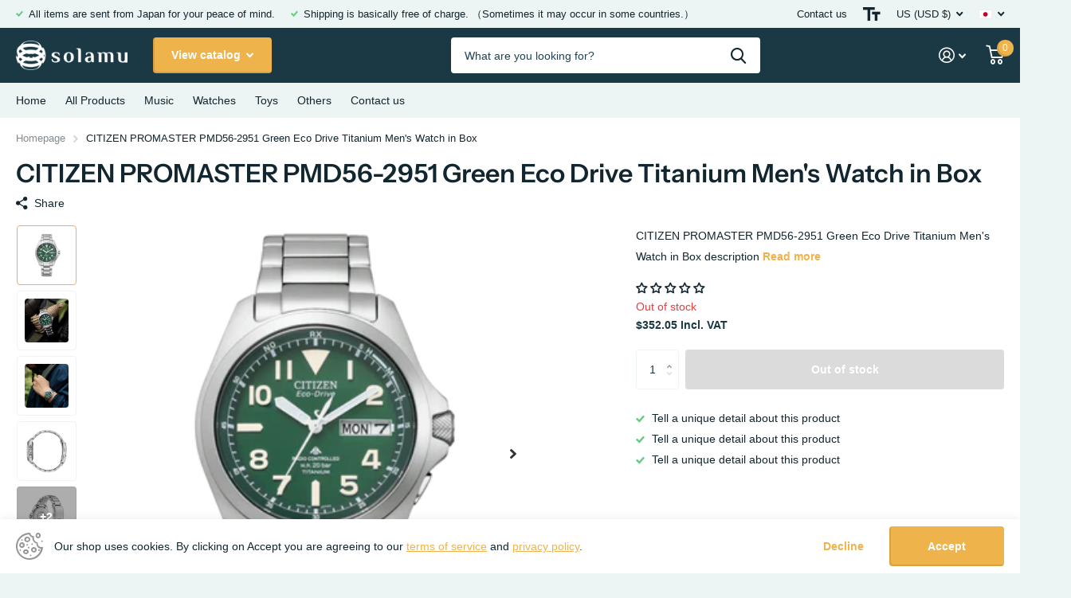

--- FILE ---
content_type: text/html; charset=utf-8
request_url: https://shop.solamu.net/ja/products/citizen-promaster-pmd56-2951-green-eco-drive-titanium-mens-watch-in-box
body_size: 27038
content:
<!doctype html>
<html lang="ja" data-theme="xtra" dir="ltr" class="no-js  ">
	<head>
		<meta charset="utf-8">
		<meta http-equiv="x-ua-compatible" content="ie=edge">
		<title>CITIZEN PROMASTER PMD56-2951 Green Eco Drive Titanium Men&#39;s Watch in B &ndash; solamu-japan.inc</title><meta name="description" content="CITIZEN PROMASTER PMD56-2951 Green Eco Drive Titanium Men&#39;s Watch in Box description"><meta name="theme-color" content="">
		<meta name="MobileOptimized" content="320">
		<meta name="HandheldFriendly" content="true">
		<meta name="viewport" content="width=device-width, initial-scale=1, minimum-scale=1, maximum-scale=5, viewport-fit=cover, shrink-to-fit=no">
		<meta name="msapplication-config" content="//shop.solamu.net/cdn/shop/t/2/assets/browserconfig.xml?v=52024572095365081671671004172">
		<link rel="canonical" href="https://shop.solamu.net/ja/products/citizen-promaster-pmd56-2951-green-eco-drive-titanium-mens-watch-in-box">
    <link rel="preconnect" href="https://cdn.shopify.com" crossorigin>
		<link rel="preconnect" href="https://fonts.shopifycdn.com" crossorigin><link rel="preload" as="style" href="//shop.solamu.net/cdn/shop/t/2/assets/screen.css?v=101861872863053298211671004171">
		<link rel="preload" as="style" href="//shop.solamu.net/cdn/shop/t/2/assets/screen-settings.css?v=106681509750987688681759332425">
		
		<link rel="preload" as="font" href="//shop.solamu.net/cdn/fonts/instrument_sans/instrumentsans_n6.27dc66245013a6f7f317d383a3cc9a0c347fb42d.woff2" type="font/woff2" crossorigin>
    
		<link rel="preload" as="font" href="//shop.solamu.net/cdn/shop/t/2/assets/icomoon.woff2?v=142692698157823554481671004168" crossorigin>
		<link media="screen" rel="stylesheet" href="//shop.solamu.net/cdn/shop/t/2/assets/screen.css?v=101861872863053298211671004171" id="core-css">
		
		<noscript><link rel="stylesheet" href="//shop.solamu.net/cdn/shop/t/2/assets/async-menu.css?v=122444230410392462961671004172"></noscript><link media="screen" rel="stylesheet" href="//shop.solamu.net/cdn/shop/t/2/assets/page-product.css?v=45184997565101531571671004165" id="product-css"><link media="screen" rel="stylesheet" href="//shop.solamu.net/cdn/shop/t/2/assets/screen-settings.css?v=106681509750987688681759332425" id="custom-css">
<link rel="icon" href="//shop.solamu.net/cdn/shop/files/logo_icon_a17e1c40-988f-4b62-90c0-7e21662671b2.png?crop=center&height=32&v=1671734680&width=32" type="image/png">
			<link rel="mask-icon" href="safari-pinned-tab.svg" color="#333333">
			<link rel="apple-touch-icon" href="apple-touch-icon.png"><link rel="manifest" href="//shop.solamu.net/cdn/shop/t/2/assets/manifest.json?v=69675086569049310631671004171">
		<link rel="preconnect" href="//cdn.shopify.com">
		<script>document.documentElement.classList.remove('no-js'); document.documentElement.classList.add('js');</script>
		<meta name="msapplication-config" content="//shop.solamu.net/cdn/shop/t/2/assets/browserconfig.xml?v=52024572095365081671671004172">
<meta property="og:title" content="CITIZEN PROMASTER PMD56-2951 Green Eco Drive Titanium Men's Watch in Box">
<meta property="og:type" content="product">
<meta property="og:description" content="CITIZEN PROMASTER PMD56-2951 Green Eco Drive Titanium Men&#39;s Watch in Box description">
<meta property="og:site_name" content="solamu-japan.inc">
<meta property="og:url" content="https://shop.solamu.net/ja/products/citizen-promaster-pmd56-2951-green-eco-drive-titanium-mens-watch-in-box">

  
  <meta property="product:price:amount" content="$352.05">
  <meta property="og:price:amount" content="$352.05">
  <meta property="og:price:currency" content="USD">
  <meta property="og:availability" content="out of stock" />

<meta property="og:image" content="//shop.solamu.net/cdn/shop/products/s-l500_8c25797c-17a0-4331-ab75-fa2da243e9d8.png?crop=center&height=500&v=1676565470&width=600">

<meta name="twitter:title" content="CITIZEN PROMASTER PMD56-2951 Green Eco Drive Titanium Men's Watch in Box">
<meta name="twitter:description" content="CITIZEN PROMASTER PMD56-2951 Green Eco Drive Titanium Men&#39;s Watch in Box description">
<meta name="twitter:site" content="solamu-japan.inc">

<meta property="twitter:image" content="//shop.solamu.net/cdn/shop/products/s-l500_8c25797c-17a0-4331-ab75-fa2da243e9d8.png?crop=center&height=500&v=1676565470&width=600">
<script type="application/ld+json">
  [{
        "@context": "http://schema.org",
        "@type": "Product",
        "name": "CITIZEN PROMASTER PMD56-2951 Green Eco Drive Titanium Men's Watch in Box",
        "url": "https://shop.solamu.net/ja/products/citizen-promaster-pmd56-2951-green-eco-drive-titanium-mens-watch-in-box","brand": { "@type": "Brand", "name": "solamu-japan.inc" },"description": "CITIZEN PROMASTER PMD56-2951 Green Eco Drive Titanium Men's Watch in Box description","image": "//shop.solamu.net/cdn/shop/products/s-l500_8c25797c-17a0-4331-ab75-fa2da243e9d8.png?crop=center&height=500&v=1676565470&width=600","gtin8": "","sku": "solamu-20221103-360609","offers": {
          "@type": "Offer",
          "price": "352.05",
          "url": "https://shop.solamu.net/ja/products/citizen-promaster-pmd56-2951-green-eco-drive-titanium-mens-watch-in-box",
          "priceValidUntil": "2027-01-23",
          "priceCurrency": "USD"}
      },{
      "@context": "http://schema.org/",
      "@type": "Organization",
      "url": "https://shop.solamu.net/ja/products/citizen-promaster-pmd56-2951-green-eco-drive-titanium-mens-watch-in-box",
      "name": "solamu-japan.inc",
      "legalName": "solamu-japan.inc",
      "description": "CITIZEN PROMASTER PMD56-2951 Green Eco Drive Titanium Men&#39;s Watch in Box description","contactPoint": {
        "@type": "ContactPoint",
        "contactType": "Customer service",
        "telephone": "03-5877-2636"
      },
      "address": {
        "@type": "PostalAddress",
        "streetAddress": "東小松川4-33-2, メゾン17-203",
        "addressLocality": "江戸川区",
        "postalCode": "132-0033",
        "addressCountry": "日本"
      }
    },
    {
      "@context": "http://schema.org",
      "@type": "WebSite",
      "url": "https://shop.solamu.net/ja/products/citizen-promaster-pmd56-2951-green-eco-drive-titanium-mens-watch-in-box",
      "name": "solamu-japan.inc",
      "description": "CITIZEN PROMASTER PMD56-2951 Green Eco Drive Titanium Men&#39;s Watch in Box description",
      "author": [
        {
          "@type": "Organization",
          "url": "https://www.someoneyouknow.online",
          "name": "Someoneyouknow",
          "address": {
            "@type": "PostalAddress",
            "streetAddress": "Wilhelminaplein 25",
            "addressLocality": "Eindhoven",
            "addressRegion": "NB",
            "postalCode": "5611 HG",
            "addressCountry": "NL"
          }
        }
      ]
    }
  ]
</script>

		<script>window.performance && window.performance.mark && window.performance.mark('shopify.content_for_header.start');</script><meta id="shopify-digital-wallet" name="shopify-digital-wallet" content="/69008392494/digital_wallets/dialog">
<meta name="shopify-checkout-api-token" content="d2ea32bcae98427a80c0bef684e81ae9">
<meta id="in-context-paypal-metadata" data-shop-id="69008392494" data-venmo-supported="false" data-environment="production" data-locale="ja_JP" data-paypal-v4="true" data-currency="USD">
<link rel="alternate" hreflang="x-default" href="https://shop.solamu.net/products/citizen-promaster-pmd56-2951-green-eco-drive-titanium-mens-watch-in-box">
<link rel="alternate" hreflang="en" href="https://shop.solamu.net/products/citizen-promaster-pmd56-2951-green-eco-drive-titanium-mens-watch-in-box">
<link rel="alternate" hreflang="ja" href="https://shop.solamu.net/ja/products/citizen-promaster-pmd56-2951-green-eco-drive-titanium-mens-watch-in-box">
<link rel="alternate" hreflang="en-CA" href="https://shop.solamu.net/en-ca/products/citizen-promaster-pmd56-2951-green-eco-drive-titanium-mens-watch-in-box">
<link rel="alternate" hreflang="ja-CA" href="https://shop.solamu.net/ja-ca/products/citizen-promaster-pmd56-2951-green-eco-drive-titanium-mens-watch-in-box">
<link rel="alternate" type="application/json+oembed" href="https://shop.solamu.net/ja/products/citizen-promaster-pmd56-2951-green-eco-drive-titanium-mens-watch-in-box.oembed">
<script async="async" src="/checkouts/internal/preloads.js?locale=ja-US"></script>
<script id="shopify-features" type="application/json">{"accessToken":"d2ea32bcae98427a80c0bef684e81ae9","betas":["rich-media-storefront-analytics"],"domain":"shop.solamu.net","predictiveSearch":true,"shopId":69008392494,"locale":"ja"}</script>
<script>var Shopify = Shopify || {};
Shopify.shop = "a9a203.myshopify.com";
Shopify.locale = "ja";
Shopify.currency = {"active":"USD","rate":"1.0"};
Shopify.country = "US";
Shopify.theme = {"name":"Xtra","id":140058820910,"schema_name":"Xtra","schema_version":"2.0.0","theme_store_id":1609,"role":"main"};
Shopify.theme.handle = "null";
Shopify.theme.style = {"id":null,"handle":null};
Shopify.cdnHost = "shop.solamu.net/cdn";
Shopify.routes = Shopify.routes || {};
Shopify.routes.root = "/ja/";</script>
<script type="module">!function(o){(o.Shopify=o.Shopify||{}).modules=!0}(window);</script>
<script>!function(o){function n(){var o=[];function n(){o.push(Array.prototype.slice.apply(arguments))}return n.q=o,n}var t=o.Shopify=o.Shopify||{};t.loadFeatures=n(),t.autoloadFeatures=n()}(window);</script>
<script id="shop-js-analytics" type="application/json">{"pageType":"product"}</script>
<script defer="defer" async type="module" src="//shop.solamu.net/cdn/shopifycloud/shop-js/modules/v2/client.init-shop-cart-sync_0MstufBG.ja.esm.js"></script>
<script defer="defer" async type="module" src="//shop.solamu.net/cdn/shopifycloud/shop-js/modules/v2/chunk.common_jll-23Z1.esm.js"></script>
<script defer="defer" async type="module" src="//shop.solamu.net/cdn/shopifycloud/shop-js/modules/v2/chunk.modal_HXih6-AF.esm.js"></script>
<script type="module">
  await import("//shop.solamu.net/cdn/shopifycloud/shop-js/modules/v2/client.init-shop-cart-sync_0MstufBG.ja.esm.js");
await import("//shop.solamu.net/cdn/shopifycloud/shop-js/modules/v2/chunk.common_jll-23Z1.esm.js");
await import("//shop.solamu.net/cdn/shopifycloud/shop-js/modules/v2/chunk.modal_HXih6-AF.esm.js");

  window.Shopify.SignInWithShop?.initShopCartSync?.({"fedCMEnabled":true,"windoidEnabled":true});

</script>
<script id="__st">var __st={"a":69008392494,"offset":32400,"reqid":"c5626706-c4f4-4e62-a117-1dcdc8fb7518-1769115900","pageurl":"shop.solamu.net\/ja\/products\/citizen-promaster-pmd56-2951-green-eco-drive-titanium-mens-watch-in-box","u":"f37bbf17a4d4","p":"product","rtyp":"product","rid":8131858989358};</script>
<script>window.ShopifyPaypalV4VisibilityTracking = true;</script>
<script id="form-persister">!function(){'use strict';const t='contact',e='new_comment',n=[[t,t],['blogs',e],['comments',e],[t,'customer']],o='password',r='form_key',c=['recaptcha-v3-token','g-recaptcha-response','h-captcha-response',o],s=()=>{try{return window.sessionStorage}catch{return}},i='__shopify_v',u=t=>t.elements[r],a=function(){const t=[...n].map((([t,e])=>`form[action*='/${t}']:not([data-nocaptcha='true']) input[name='form_type'][value='${e}']`)).join(',');var e;return e=t,()=>e?[...document.querySelectorAll(e)].map((t=>t.form)):[]}();function m(t){const e=u(t);a().includes(t)&&(!e||!e.value)&&function(t){try{if(!s())return;!function(t){const e=s();if(!e)return;const n=u(t);if(!n)return;const o=n.value;o&&e.removeItem(o)}(t);const e=Array.from(Array(32),(()=>Math.random().toString(36)[2])).join('');!function(t,e){u(t)||t.append(Object.assign(document.createElement('input'),{type:'hidden',name:r})),t.elements[r].value=e}(t,e),function(t,e){const n=s();if(!n)return;const r=[...t.querySelectorAll(`input[type='${o}']`)].map((({name:t})=>t)),u=[...c,...r],a={};for(const[o,c]of new FormData(t).entries())u.includes(o)||(a[o]=c);n.setItem(e,JSON.stringify({[i]:1,action:t.action,data:a}))}(t,e)}catch(e){console.error('failed to persist form',e)}}(t)}const f=t=>{if('true'===t.dataset.persistBound)return;const e=function(t,e){const n=function(t){return'function'==typeof t.submit?t.submit:HTMLFormElement.prototype.submit}(t).bind(t);return function(){let t;return()=>{t||(t=!0,(()=>{try{e(),n()}catch(t){(t=>{console.error('form submit failed',t)})(t)}})(),setTimeout((()=>t=!1),250))}}()}(t,(()=>{m(t)}));!function(t,e){if('function'==typeof t.submit&&'function'==typeof e)try{t.submit=e}catch{}}(t,e),t.addEventListener('submit',(t=>{t.preventDefault(),e()})),t.dataset.persistBound='true'};!function(){function t(t){const e=(t=>{const e=t.target;return e instanceof HTMLFormElement?e:e&&e.form})(t);e&&m(e)}document.addEventListener('submit',t),document.addEventListener('DOMContentLoaded',(()=>{const e=a();for(const t of e)f(t);var n;n=document.body,new window.MutationObserver((t=>{for(const e of t)if('childList'===e.type&&e.addedNodes.length)for(const t of e.addedNodes)1===t.nodeType&&'FORM'===t.tagName&&a().includes(t)&&f(t)})).observe(n,{childList:!0,subtree:!0,attributes:!1}),document.removeEventListener('submit',t)}))}()}();</script>
<script integrity="sha256-4kQ18oKyAcykRKYeNunJcIwy7WH5gtpwJnB7kiuLZ1E=" data-source-attribution="shopify.loadfeatures" defer="defer" src="//shop.solamu.net/cdn/shopifycloud/storefront/assets/storefront/load_feature-a0a9edcb.js" crossorigin="anonymous"></script>
<script data-source-attribution="shopify.dynamic_checkout.dynamic.init">var Shopify=Shopify||{};Shopify.PaymentButton=Shopify.PaymentButton||{isStorefrontPortableWallets:!0,init:function(){window.Shopify.PaymentButton.init=function(){};var t=document.createElement("script");t.src="https://shop.solamu.net/cdn/shopifycloud/portable-wallets/latest/portable-wallets.ja.js",t.type="module",document.head.appendChild(t)}};
</script>
<script data-source-attribution="shopify.dynamic_checkout.buyer_consent">
  function portableWalletsHideBuyerConsent(e){var t=document.getElementById("shopify-buyer-consent"),n=document.getElementById("shopify-subscription-policy-button");t&&n&&(t.classList.add("hidden"),t.setAttribute("aria-hidden","true"),n.removeEventListener("click",e))}function portableWalletsShowBuyerConsent(e){var t=document.getElementById("shopify-buyer-consent"),n=document.getElementById("shopify-subscription-policy-button");t&&n&&(t.classList.remove("hidden"),t.removeAttribute("aria-hidden"),n.addEventListener("click",e))}window.Shopify?.PaymentButton&&(window.Shopify.PaymentButton.hideBuyerConsent=portableWalletsHideBuyerConsent,window.Shopify.PaymentButton.showBuyerConsent=portableWalletsShowBuyerConsent);
</script>
<script>
  function portableWalletsCleanup(e){e&&e.src&&console.error("Failed to load portable wallets script "+e.src);var t=document.querySelectorAll("shopify-accelerated-checkout .shopify-payment-button__skeleton, shopify-accelerated-checkout-cart .wallet-cart-button__skeleton"),e=document.getElementById("shopify-buyer-consent");for(let e=0;e<t.length;e++)t[e].remove();e&&e.remove()}function portableWalletsNotLoadedAsModule(e){e instanceof ErrorEvent&&"string"==typeof e.message&&e.message.includes("import.meta")&&"string"==typeof e.filename&&e.filename.includes("portable-wallets")&&(window.removeEventListener("error",portableWalletsNotLoadedAsModule),window.Shopify.PaymentButton.failedToLoad=e,"loading"===document.readyState?document.addEventListener("DOMContentLoaded",window.Shopify.PaymentButton.init):window.Shopify.PaymentButton.init())}window.addEventListener("error",portableWalletsNotLoadedAsModule);
</script>

<script type="module" src="https://shop.solamu.net/cdn/shopifycloud/portable-wallets/latest/portable-wallets.ja.js" onError="portableWalletsCleanup(this)" crossorigin="anonymous"></script>
<script nomodule>
  document.addEventListener("DOMContentLoaded", portableWalletsCleanup);
</script>

<link id="shopify-accelerated-checkout-styles" rel="stylesheet" media="screen" href="https://shop.solamu.net/cdn/shopifycloud/portable-wallets/latest/accelerated-checkout-backwards-compat.css" crossorigin="anonymous">
<style id="shopify-accelerated-checkout-cart">
        #shopify-buyer-consent {
  margin-top: 1em;
  display: inline-block;
  width: 100%;
}

#shopify-buyer-consent.hidden {
  display: none;
}

#shopify-subscription-policy-button {
  background: none;
  border: none;
  padding: 0;
  text-decoration: underline;
  font-size: inherit;
  cursor: pointer;
}

#shopify-subscription-policy-button::before {
  box-shadow: none;
}

      </style>

<script>window.performance && window.performance.mark && window.performance.mark('shopify.content_for_header.end');</script>
		
	  
<!-- Start of Judge.me Core -->
<link rel="dns-prefetch" href="https://cdn.judge.me/">
<script data-cfasync='false' class='jdgm-settings-script'>window.jdgmSettings={"pagination":5,"disable_web_reviews":false,"badge_no_review_text":"No reviews","badge_n_reviews_text":"{{ n }} review/reviews","hide_badge_preview_if_no_reviews":false,"badge_hide_text":false,"enforce_center_preview_badge":false,"widget_title":"Customer Reviews","widget_open_form_text":"Write a review","widget_close_form_text":"Cancel review","widget_refresh_page_text":"Refresh page","widget_summary_text":"Based on {{ number_of_reviews }} review/reviews","widget_no_review_text":"Be the first to write a review","widget_name_field_text":"Display name","widget_verified_name_field_text":"Verified Name (public)","widget_name_placeholder_text":"Display name","widget_required_field_error_text":"This field is required.","widget_email_field_text":"Email address","widget_verified_email_field_text":"Verified Email (private, can not be edited)","widget_email_placeholder_text":"Your email address","widget_email_field_error_text":"Please enter a valid email address.","widget_rating_field_text":"Rating","widget_review_title_field_text":"Review Title","widget_review_title_placeholder_text":"Give your review a title","widget_review_body_field_text":"Review content","widget_review_body_placeholder_text":"Start writing here...","widget_pictures_field_text":"Picture/Video (optional)","widget_submit_review_text":"Submit Review","widget_submit_verified_review_text":"Submit Verified Review","widget_submit_success_msg_with_auto_publish":"Thank you! Please refresh the page in a few moments to see your review. You can remove or edit your review by logging into \u003ca href='https://judge.me/login' target='_blank' rel='nofollow noopener'\u003eJudge.me\u003c/a\u003e","widget_submit_success_msg_no_auto_publish":"Thank you! Your review will be published as soon as it is approved by the shop admin. You can remove or edit your review by logging into \u003ca href='https://judge.me/login' target='_blank' rel='nofollow noopener'\u003eJudge.me\u003c/a\u003e","widget_show_default_reviews_out_of_total_text":"Showing {{ n_reviews_shown }} out of {{ n_reviews }} reviews.","widget_show_all_link_text":"Show all","widget_show_less_link_text":"Show less","widget_author_said_text":"{{ reviewer_name }} said:","widget_days_text":"{{ n }} days ago","widget_weeks_text":"{{ n }} week/weeks ago","widget_months_text":"{{ n }} month/months ago","widget_years_text":"{{ n }} year/years ago","widget_yesterday_text":"Yesterday","widget_today_text":"Today","widget_replied_text":"\u003e\u003e {{ shop_name }} replied:","widget_read_more_text":"Read more","widget_reviewer_name_as_initial":"","widget_rating_filter_color":"#fbcd0a","widget_rating_filter_see_all_text":"See all reviews","widget_sorting_most_recent_text":"Most Recent","widget_sorting_highest_rating_text":"Highest Rating","widget_sorting_lowest_rating_text":"Lowest Rating","widget_sorting_with_pictures_text":"Only Pictures","widget_sorting_most_helpful_text":"Most Helpful","widget_open_question_form_text":"Ask a question","widget_reviews_subtab_text":"Reviews","widget_questions_subtab_text":"Questions","widget_question_label_text":"Question","widget_answer_label_text":"Answer","widget_question_placeholder_text":"Write your question here","widget_submit_question_text":"Submit Question","widget_question_submit_success_text":"Thank you for your question! We will notify you once it gets answered.","verified_badge_text":"Verified","verified_badge_bg_color":"","verified_badge_text_color":"","verified_badge_placement":"left-of-reviewer-name","widget_review_max_height":"","widget_hide_border":false,"widget_social_share":false,"widget_thumb":false,"widget_review_location_show":false,"widget_location_format":"","all_reviews_include_out_of_store_products":true,"all_reviews_out_of_store_text":"(out of store)","all_reviews_pagination":100,"all_reviews_product_name_prefix_text":"about","enable_review_pictures":true,"enable_question_anwser":false,"widget_theme":"default","review_date_format":"mm/dd/yyyy","default_sort_method":"most-recent","widget_product_reviews_subtab_text":"Product Reviews","widget_shop_reviews_subtab_text":"Shop Reviews","widget_other_products_reviews_text":"Reviews for other products","widget_store_reviews_subtab_text":"Store reviews","widget_no_store_reviews_text":"This store hasn't received any reviews yet","widget_web_restriction_product_reviews_text":"This product hasn't received any reviews yet","widget_no_items_text":"No items found","widget_show_more_text":"Show more","widget_write_a_store_review_text":"Write a Store Review","widget_other_languages_heading":"Reviews in Other Languages","widget_translate_review_text":"Translate review to {{ language }}","widget_translating_review_text":"Translating...","widget_show_original_translation_text":"Show original ({{ language }})","widget_translate_review_failed_text":"Review couldn't be translated.","widget_translate_review_retry_text":"Retry","widget_translate_review_try_again_later_text":"Try again later","show_product_url_for_grouped_product":false,"widget_sorting_pictures_first_text":"Pictures First","show_pictures_on_all_rev_page_mobile":false,"show_pictures_on_all_rev_page_desktop":false,"floating_tab_hide_mobile_install_preference":false,"floating_tab_button_name":"★ Reviews","floating_tab_title":"Let customers speak for us","floating_tab_button_color":"","floating_tab_button_background_color":"","floating_tab_url":"","floating_tab_url_enabled":false,"floating_tab_tab_style":"text","all_reviews_text_badge_text":"Customers rate us {{ shop.metafields.judgeme.all_reviews_rating | round: 1 }}/5 based on {{ shop.metafields.judgeme.all_reviews_count }} reviews.","all_reviews_text_badge_text_branded_style":"{{ shop.metafields.judgeme.all_reviews_rating | round: 1 }} out of 5 stars based on {{ shop.metafields.judgeme.all_reviews_count }} reviews","is_all_reviews_text_badge_a_link":false,"show_stars_for_all_reviews_text_badge":false,"all_reviews_text_badge_url":"","all_reviews_text_style":"text","all_reviews_text_color_style":"judgeme_brand_color","all_reviews_text_color":"#108474","all_reviews_text_show_jm_brand":true,"featured_carousel_show_header":true,"featured_carousel_title":"Let customers speak for us","testimonials_carousel_title":"Customers are saying","videos_carousel_title":"Real customer stories","cards_carousel_title":"Customers are saying","featured_carousel_count_text":"from {{ n }} reviews","featured_carousel_add_link_to_all_reviews_page":false,"featured_carousel_url":"","featured_carousel_show_images":true,"featured_carousel_autoslide_interval":5,"featured_carousel_arrows_on_the_sides":false,"featured_carousel_height":250,"featured_carousel_width":80,"featured_carousel_image_size":0,"featured_carousel_image_height":250,"featured_carousel_arrow_color":"#eeeeee","verified_count_badge_style":"vintage","verified_count_badge_orientation":"horizontal","verified_count_badge_color_style":"judgeme_brand_color","verified_count_badge_color":"#108474","is_verified_count_badge_a_link":false,"verified_count_badge_url":"","verified_count_badge_show_jm_brand":true,"widget_rating_preset_default":5,"widget_first_sub_tab":"product-reviews","widget_show_histogram":true,"widget_histogram_use_custom_color":false,"widget_pagination_use_custom_color":false,"widget_star_use_custom_color":false,"widget_verified_badge_use_custom_color":false,"widget_write_review_use_custom_color":false,"picture_reminder_submit_button":"Upload Pictures","enable_review_videos":false,"mute_video_by_default":false,"widget_sorting_videos_first_text":"Videos First","widget_review_pending_text":"Pending","featured_carousel_items_for_large_screen":3,"social_share_options_order":"Facebook,Twitter","remove_microdata_snippet":true,"disable_json_ld":false,"enable_json_ld_products":false,"preview_badge_show_question_text":false,"preview_badge_no_question_text":"No questions","preview_badge_n_question_text":"{{ number_of_questions }} question/questions","qa_badge_show_icon":false,"qa_badge_position":"same-row","remove_judgeme_branding":false,"widget_add_search_bar":false,"widget_search_bar_placeholder":"Search","widget_sorting_verified_only_text":"Verified only","featured_carousel_theme":"compact","featured_carousel_show_rating":true,"featured_carousel_show_title":true,"featured_carousel_show_body":true,"featured_carousel_show_date":false,"featured_carousel_show_reviewer":true,"featured_carousel_show_product":false,"featured_carousel_header_background_color":"#108474","featured_carousel_header_text_color":"#ffffff","featured_carousel_name_product_separator":"reviewed","featured_carousel_full_star_background":"#108474","featured_carousel_empty_star_background":"#dadada","featured_carousel_vertical_theme_background":"#f9fafb","featured_carousel_verified_badge_enable":true,"featured_carousel_verified_badge_color":"#108474","featured_carousel_border_style":"round","featured_carousel_review_line_length_limit":3,"featured_carousel_more_reviews_button_text":"Read more reviews","featured_carousel_view_product_button_text":"View product","all_reviews_page_load_reviews_on":"scroll","all_reviews_page_load_more_text":"Load More Reviews","disable_fb_tab_reviews":false,"enable_ajax_cdn_cache":false,"widget_advanced_speed_features":5,"widget_public_name_text":"displayed publicly like","default_reviewer_name":"John Smith","default_reviewer_name_has_non_latin":true,"widget_reviewer_anonymous":"Anonymous","medals_widget_title":"Judge.me Review Medals","medals_widget_background_color":"#f9fafb","medals_widget_position":"footer_all_pages","medals_widget_border_color":"#f9fafb","medals_widget_verified_text_position":"left","medals_widget_use_monochromatic_version":false,"medals_widget_elements_color":"#108474","show_reviewer_avatar":true,"widget_invalid_yt_video_url_error_text":"Not a YouTube video URL","widget_max_length_field_error_text":"Please enter no more than {0} characters.","widget_show_country_flag":false,"widget_show_collected_via_shop_app":true,"widget_verified_by_shop_badge_style":"light","widget_verified_by_shop_text":"Verified by Shop","widget_show_photo_gallery":false,"widget_load_with_code_splitting":true,"widget_ugc_install_preference":false,"widget_ugc_title":"Made by us, Shared by you","widget_ugc_subtitle":"Tag us to see your picture featured in our page","widget_ugc_arrows_color":"#ffffff","widget_ugc_primary_button_text":"Buy Now","widget_ugc_primary_button_background_color":"#108474","widget_ugc_primary_button_text_color":"#ffffff","widget_ugc_primary_button_border_width":"0","widget_ugc_primary_button_border_style":"none","widget_ugc_primary_button_border_color":"#108474","widget_ugc_primary_button_border_radius":"25","widget_ugc_secondary_button_text":"Load More","widget_ugc_secondary_button_background_color":"#ffffff","widget_ugc_secondary_button_text_color":"#108474","widget_ugc_secondary_button_border_width":"2","widget_ugc_secondary_button_border_style":"solid","widget_ugc_secondary_button_border_color":"#108474","widget_ugc_secondary_button_border_radius":"25","widget_ugc_reviews_button_text":"View Reviews","widget_ugc_reviews_button_background_color":"#ffffff","widget_ugc_reviews_button_text_color":"#108474","widget_ugc_reviews_button_border_width":"2","widget_ugc_reviews_button_border_style":"solid","widget_ugc_reviews_button_border_color":"#108474","widget_ugc_reviews_button_border_radius":"25","widget_ugc_reviews_button_link_to":"judgeme-reviews-page","widget_ugc_show_post_date":true,"widget_ugc_max_width":"800","widget_rating_metafield_value_type":true,"widget_primary_color":"#edd000","widget_enable_secondary_color":false,"widget_secondary_color":"#edf5f5","widget_summary_average_rating_text":"{{ average_rating }} out of 5","widget_media_grid_title":"Customer photos \u0026 videos","widget_media_grid_see_more_text":"See more","widget_round_style":false,"widget_show_product_medals":true,"widget_verified_by_judgeme_text":"Verified by Judge.me","widget_show_store_medals":true,"widget_verified_by_judgeme_text_in_store_medals":"Verified by Judge.me","widget_media_field_exceed_quantity_message":"Sorry, we can only accept {{ max_media }} for one review.","widget_media_field_exceed_limit_message":"{{ file_name }} is too large, please select a {{ media_type }} less than {{ size_limit }}MB.","widget_review_submitted_text":"Review Submitted!","widget_question_submitted_text":"Question Submitted!","widget_close_form_text_question":"Cancel","widget_write_your_answer_here_text":"Write your answer here","widget_enabled_branded_link":true,"widget_show_collected_by_judgeme":true,"widget_reviewer_name_color":"","widget_write_review_text_color":"","widget_write_review_bg_color":"","widget_collected_by_judgeme_text":"collected by Judge.me","widget_pagination_type":"standard","widget_load_more_text":"Load More","widget_load_more_color":"#108474","widget_full_review_text":"Full Review","widget_read_more_reviews_text":"Read More Reviews","widget_read_questions_text":"Read Questions","widget_questions_and_answers_text":"Questions \u0026 Answers","widget_verified_by_text":"Verified by","widget_verified_text":"Verified","widget_number_of_reviews_text":"{{ number_of_reviews }} reviews","widget_back_button_text":"Back","widget_next_button_text":"Next","widget_custom_forms_filter_button":"Filters","custom_forms_style":"vertical","widget_show_review_information":false,"how_reviews_are_collected":"How reviews are collected?","widget_show_review_keywords":false,"widget_gdpr_statement":"How we use your data: We'll only contact you about the review you left, and only if necessary. By submitting your review, you agree to Judge.me's \u003ca href='https://judge.me/terms' target='_blank' rel='nofollow noopener'\u003eterms\u003c/a\u003e, \u003ca href='https://judge.me/privacy' target='_blank' rel='nofollow noopener'\u003eprivacy\u003c/a\u003e and \u003ca href='https://judge.me/content-policy' target='_blank' rel='nofollow noopener'\u003econtent\u003c/a\u003e policies.","widget_multilingual_sorting_enabled":false,"widget_translate_review_content_enabled":false,"widget_translate_review_content_method":"manual","popup_widget_review_selection":"automatically_with_pictures","popup_widget_round_border_style":true,"popup_widget_show_title":true,"popup_widget_show_body":true,"popup_widget_show_reviewer":false,"popup_widget_show_product":true,"popup_widget_show_pictures":true,"popup_widget_use_review_picture":true,"popup_widget_show_on_home_page":true,"popup_widget_show_on_product_page":true,"popup_widget_show_on_collection_page":true,"popup_widget_show_on_cart_page":true,"popup_widget_position":"bottom_left","popup_widget_first_review_delay":5,"popup_widget_duration":5,"popup_widget_interval":5,"popup_widget_review_count":5,"popup_widget_hide_on_mobile":true,"review_snippet_widget_round_border_style":true,"review_snippet_widget_card_color":"#FFFFFF","review_snippet_widget_slider_arrows_background_color":"#FFFFFF","review_snippet_widget_slider_arrows_color":"#000000","review_snippet_widget_star_color":"#108474","show_product_variant":false,"all_reviews_product_variant_label_text":"Variant: ","widget_show_verified_branding":true,"widget_ai_summary_title":"Customers say","widget_ai_summary_disclaimer":"AI-powered review summary based on recent customer reviews","widget_show_ai_summary":false,"widget_show_ai_summary_bg":false,"widget_show_review_title_input":true,"redirect_reviewers_invited_via_email":"review_widget","request_store_review_after_product_review":false,"request_review_other_products_in_order":false,"review_form_color_scheme":"default","review_form_corner_style":"square","review_form_star_color":{},"review_form_text_color":"#333333","review_form_background_color":"#ffffff","review_form_field_background_color":"#fafafa","review_form_button_color":{},"review_form_button_text_color":"#ffffff","review_form_modal_overlay_color":"#000000","review_content_screen_title_text":"How would you rate this product?","review_content_introduction_text":"We would love it if you would share a bit about your experience.","store_review_form_title_text":"How would you rate this store?","store_review_form_introduction_text":"We would love it if you would share a bit about your experience.","show_review_guidance_text":true,"one_star_review_guidance_text":"Poor","five_star_review_guidance_text":"Great","customer_information_screen_title_text":"About you","customer_information_introduction_text":"Please tell us more about you.","custom_questions_screen_title_text":"Your experience in more detail","custom_questions_introduction_text":"Here are a few questions to help us understand more about your experience.","review_submitted_screen_title_text":"Thanks for your review!","review_submitted_screen_thank_you_text":"We are processing it and it will appear on the store soon.","review_submitted_screen_email_verification_text":"Please confirm your email by clicking the link we just sent you. This helps us keep reviews authentic.","review_submitted_request_store_review_text":"Would you like to share your experience of shopping with us?","review_submitted_review_other_products_text":"Would you like to review these products?","store_review_screen_title_text":"Would you like to share your experience of shopping with us?","store_review_introduction_text":"We value your feedback and use it to improve. Please share any thoughts or suggestions you have.","reviewer_media_screen_title_picture_text":"Share a picture","reviewer_media_introduction_picture_text":"Upload a photo to support your review.","reviewer_media_screen_title_video_text":"Share a video","reviewer_media_introduction_video_text":"Upload a video to support your review.","reviewer_media_screen_title_picture_or_video_text":"Share a picture or video","reviewer_media_introduction_picture_or_video_text":"Upload a photo or video to support your review.","reviewer_media_youtube_url_text":"Paste your Youtube URL here","advanced_settings_next_step_button_text":"Next","advanced_settings_close_review_button_text":"Close","modal_write_review_flow":false,"write_review_flow_required_text":"Required","write_review_flow_privacy_message_text":"We respect your privacy.","write_review_flow_anonymous_text":"Post review as anonymous","write_review_flow_visibility_text":"This won't be visible to other customers.","write_review_flow_multiple_selection_help_text":"Select as many as you like","write_review_flow_single_selection_help_text":"Select one option","write_review_flow_required_field_error_text":"This field is required","write_review_flow_invalid_email_error_text":"Please enter a valid email address","write_review_flow_max_length_error_text":"Max. {{ max_length }} characters.","write_review_flow_media_upload_text":"\u003cb\u003eClick to upload\u003c/b\u003e or drag and drop","write_review_flow_gdpr_statement":"We'll only contact you about your review if necessary. By submitting your review, you agree to our \u003ca href='https://judge.me/terms' target='_blank' rel='nofollow noopener'\u003eterms and conditions\u003c/a\u003e and \u003ca href='https://judge.me/privacy' target='_blank' rel='nofollow noopener'\u003eprivacy policy\u003c/a\u003e.","rating_only_reviews_enabled":false,"show_negative_reviews_help_screen":false,"new_review_flow_help_screen_rating_threshold":3,"negative_review_resolution_screen_title_text":"Tell us more","negative_review_resolution_text":"Your experience matters to us. If there were issues with your purchase, we're here to help. Feel free to reach out to us, we'd love the opportunity to make things right.","negative_review_resolution_button_text":"Contact us","negative_review_resolution_proceed_with_review_text":"Leave a review","negative_review_resolution_subject":"Issue with purchase from {{ shop_name }}.{{ order_name }}","preview_badge_collection_page_install_status":false,"widget_review_custom_css":"","preview_badge_custom_css":"","preview_badge_stars_count":"5-stars","featured_carousel_custom_css":"","floating_tab_custom_css":"","all_reviews_widget_custom_css":"","medals_widget_custom_css":"","verified_badge_custom_css":"","all_reviews_text_custom_css":"","transparency_badges_collected_via_store_invite":false,"transparency_badges_from_another_provider":false,"transparency_badges_collected_from_store_visitor":false,"transparency_badges_collected_by_verified_review_provider":false,"transparency_badges_earned_reward":false,"transparency_badges_collected_via_store_invite_text":"Review collected via store invitation","transparency_badges_from_another_provider_text":"Review collected from another provider","transparency_badges_collected_from_store_visitor_text":"Review collected from a store visitor","transparency_badges_written_in_google_text":"Review written in Google","transparency_badges_written_in_etsy_text":"Review written in Etsy","transparency_badges_written_in_shop_app_text":"Review written in Shop App","transparency_badges_earned_reward_text":"Review earned a reward for future purchase","product_review_widget_per_page":10,"widget_store_review_label_text":"Review about the store","checkout_comment_extension_title_on_product_page":"Customer Comments","checkout_comment_extension_num_latest_comment_show":5,"checkout_comment_extension_format":"name_and_timestamp","checkout_comment_customer_name":"last_initial","checkout_comment_comment_notification":true,"preview_badge_collection_page_install_preference":true,"preview_badge_home_page_install_preference":false,"preview_badge_product_page_install_preference":true,"review_widget_install_preference":"","review_carousel_install_preference":false,"floating_reviews_tab_install_preference":"none","verified_reviews_count_badge_install_preference":false,"all_reviews_text_install_preference":false,"review_widget_best_location":true,"judgeme_medals_install_preference":false,"review_widget_revamp_enabled":false,"review_widget_qna_enabled":false,"review_widget_header_theme":"minimal","review_widget_widget_title_enabled":true,"review_widget_header_text_size":"medium","review_widget_header_text_weight":"regular","review_widget_average_rating_style":"compact","review_widget_bar_chart_enabled":true,"review_widget_bar_chart_type":"numbers","review_widget_bar_chart_style":"standard","review_widget_expanded_media_gallery_enabled":false,"review_widget_reviews_section_theme":"standard","review_widget_image_style":"thumbnails","review_widget_review_image_ratio":"square","review_widget_stars_size":"medium","review_widget_verified_badge":"standard_text","review_widget_review_title_text_size":"medium","review_widget_review_text_size":"medium","review_widget_review_text_length":"medium","review_widget_number_of_columns_desktop":3,"review_widget_carousel_transition_speed":5,"review_widget_custom_questions_answers_display":"always","review_widget_button_text_color":"#FFFFFF","review_widget_text_color":"#000000","review_widget_lighter_text_color":"#7B7B7B","review_widget_corner_styling":"soft","review_widget_review_word_singular":"review","review_widget_review_word_plural":"reviews","review_widget_voting_label":"Helpful?","review_widget_shop_reply_label":"Reply from {{ shop_name }}:","review_widget_filters_title":"Filters","qna_widget_question_word_singular":"Question","qna_widget_question_word_plural":"Questions","qna_widget_answer_reply_label":"Answer from {{ answerer_name }}:","qna_content_screen_title_text":"Ask a question about this product","qna_widget_question_required_field_error_text":"Please enter your question.","qna_widget_flow_gdpr_statement":"We'll only contact you about your question if necessary. By submitting your question, you agree to our \u003ca href='https://judge.me/terms' target='_blank' rel='nofollow noopener'\u003eterms and conditions\u003c/a\u003e and \u003ca href='https://judge.me/privacy' target='_blank' rel='nofollow noopener'\u003eprivacy policy\u003c/a\u003e.","qna_widget_question_submitted_text":"Thanks for your question!","qna_widget_close_form_text_question":"Close","qna_widget_question_submit_success_text":"We’ll notify you by email when your question is answered.","all_reviews_widget_v2025_enabled":false,"all_reviews_widget_v2025_header_theme":"default","all_reviews_widget_v2025_widget_title_enabled":true,"all_reviews_widget_v2025_header_text_size":"medium","all_reviews_widget_v2025_header_text_weight":"regular","all_reviews_widget_v2025_average_rating_style":"compact","all_reviews_widget_v2025_bar_chart_enabled":true,"all_reviews_widget_v2025_bar_chart_type":"numbers","all_reviews_widget_v2025_bar_chart_style":"standard","all_reviews_widget_v2025_expanded_media_gallery_enabled":false,"all_reviews_widget_v2025_show_store_medals":true,"all_reviews_widget_v2025_show_photo_gallery":true,"all_reviews_widget_v2025_show_review_keywords":false,"all_reviews_widget_v2025_show_ai_summary":false,"all_reviews_widget_v2025_show_ai_summary_bg":false,"all_reviews_widget_v2025_add_search_bar":false,"all_reviews_widget_v2025_default_sort_method":"most-recent","all_reviews_widget_v2025_reviews_per_page":10,"all_reviews_widget_v2025_reviews_section_theme":"default","all_reviews_widget_v2025_image_style":"thumbnails","all_reviews_widget_v2025_review_image_ratio":"square","all_reviews_widget_v2025_stars_size":"medium","all_reviews_widget_v2025_verified_badge":"bold_badge","all_reviews_widget_v2025_review_title_text_size":"medium","all_reviews_widget_v2025_review_text_size":"medium","all_reviews_widget_v2025_review_text_length":"medium","all_reviews_widget_v2025_number_of_columns_desktop":3,"all_reviews_widget_v2025_carousel_transition_speed":5,"all_reviews_widget_v2025_custom_questions_answers_display":"always","all_reviews_widget_v2025_show_product_variant":false,"all_reviews_widget_v2025_show_reviewer_avatar":true,"all_reviews_widget_v2025_reviewer_name_as_initial":"","all_reviews_widget_v2025_review_location_show":false,"all_reviews_widget_v2025_location_format":"","all_reviews_widget_v2025_show_country_flag":false,"all_reviews_widget_v2025_verified_by_shop_badge_style":"light","all_reviews_widget_v2025_social_share":false,"all_reviews_widget_v2025_social_share_options_order":"Facebook,Twitter,LinkedIn,Pinterest","all_reviews_widget_v2025_pagination_type":"standard","all_reviews_widget_v2025_button_text_color":"#FFFFFF","all_reviews_widget_v2025_text_color":"#000000","all_reviews_widget_v2025_lighter_text_color":"#7B7B7B","all_reviews_widget_v2025_corner_styling":"soft","all_reviews_widget_v2025_title":"Customer reviews","all_reviews_widget_v2025_ai_summary_title":"Customers say about this store","all_reviews_widget_v2025_no_review_text":"Be the first to write a review","platform":"shopify","branding_url":"https://app.judge.me/reviews","branding_text":"Powered by Judge.me","locale":"en","reply_name":"solamu-japan.inc","widget_version":"3.0","footer":true,"autopublish":true,"review_dates":true,"enable_custom_form":false,"shop_locale":"en","enable_multi_locales_translations":false,"show_review_title_input":true,"review_verification_email_status":"always","can_be_branded":false,"reply_name_text":"solamu-japan.inc"};</script> <style class='jdgm-settings-style'>.jdgm-xx{left:0}:root{--jdgm-primary-color: #edd000;--jdgm-secondary-color: rgba(237,208,0,0.1);--jdgm-star-color: #edd000;--jdgm-write-review-text-color: white;--jdgm-write-review-bg-color: #edd000;--jdgm-paginate-color: #edd000;--jdgm-border-radius: 0;--jdgm-reviewer-name-color: #edd000}.jdgm-histogram__bar-content{background-color:#edd000}.jdgm-rev[data-verified-buyer=true] .jdgm-rev__icon.jdgm-rev__icon:after,.jdgm-rev__buyer-badge.jdgm-rev__buyer-badge{color:white;background-color:#edd000}.jdgm-review-widget--small .jdgm-gallery.jdgm-gallery .jdgm-gallery__thumbnail-link:nth-child(8) .jdgm-gallery__thumbnail-wrapper.jdgm-gallery__thumbnail-wrapper:before{content:"See more"}@media only screen and (min-width: 768px){.jdgm-gallery.jdgm-gallery .jdgm-gallery__thumbnail-link:nth-child(8) .jdgm-gallery__thumbnail-wrapper.jdgm-gallery__thumbnail-wrapper:before{content:"See more"}}.jdgm-author-all-initials{display:none !important}.jdgm-author-last-initial{display:none !important}.jdgm-rev-widg__title{visibility:hidden}.jdgm-rev-widg__summary-text{visibility:hidden}.jdgm-prev-badge__text{visibility:hidden}.jdgm-rev__prod-link-prefix:before{content:'about'}.jdgm-rev__variant-label:before{content:'Variant: '}.jdgm-rev__out-of-store-text:before{content:'(out of store)'}@media only screen and (min-width: 768px){.jdgm-rev__pics .jdgm-rev_all-rev-page-picture-separator,.jdgm-rev__pics .jdgm-rev__product-picture{display:none}}@media only screen and (max-width: 768px){.jdgm-rev__pics .jdgm-rev_all-rev-page-picture-separator,.jdgm-rev__pics .jdgm-rev__product-picture{display:none}}.jdgm-preview-badge[data-template="index"]{display:none !important}.jdgm-verified-count-badget[data-from-snippet="true"]{display:none !important}.jdgm-carousel-wrapper[data-from-snippet="true"]{display:none !important}.jdgm-all-reviews-text[data-from-snippet="true"]{display:none !important}.jdgm-medals-section[data-from-snippet="true"]{display:none !important}.jdgm-ugc-media-wrapper[data-from-snippet="true"]{display:none !important}.jdgm-rev__transparency-badge[data-badge-type="review_collected_via_store_invitation"]{display:none !important}.jdgm-rev__transparency-badge[data-badge-type="review_collected_from_another_provider"]{display:none !important}.jdgm-rev__transparency-badge[data-badge-type="review_collected_from_store_visitor"]{display:none !important}.jdgm-rev__transparency-badge[data-badge-type="review_written_in_etsy"]{display:none !important}.jdgm-rev__transparency-badge[data-badge-type="review_written_in_google_business"]{display:none !important}.jdgm-rev__transparency-badge[data-badge-type="review_written_in_shop_app"]{display:none !important}.jdgm-rev__transparency-badge[data-badge-type="review_earned_for_future_purchase"]{display:none !important}.jdgm-review-snippet-widget .jdgm-rev-snippet-widget__cards-container .jdgm-rev-snippet-card{border-radius:8px;background:#fff}.jdgm-review-snippet-widget .jdgm-rev-snippet-widget__cards-container .jdgm-rev-snippet-card__rev-rating .jdgm-star{color:#108474}.jdgm-review-snippet-widget .jdgm-rev-snippet-widget__prev-btn,.jdgm-review-snippet-widget .jdgm-rev-snippet-widget__next-btn{border-radius:50%;background:#fff}.jdgm-review-snippet-widget .jdgm-rev-snippet-widget__prev-btn>svg,.jdgm-review-snippet-widget .jdgm-rev-snippet-widget__next-btn>svg{fill:#000}.jdgm-full-rev-modal.rev-snippet-widget .jm-mfp-container .jm-mfp-content,.jdgm-full-rev-modal.rev-snippet-widget .jm-mfp-container .jdgm-full-rev__icon,.jdgm-full-rev-modal.rev-snippet-widget .jm-mfp-container .jdgm-full-rev__pic-img,.jdgm-full-rev-modal.rev-snippet-widget .jm-mfp-container .jdgm-full-rev__reply{border-radius:8px}.jdgm-full-rev-modal.rev-snippet-widget .jm-mfp-container .jdgm-full-rev[data-verified-buyer="true"] .jdgm-full-rev__icon::after{border-radius:8px}.jdgm-full-rev-modal.rev-snippet-widget .jm-mfp-container .jdgm-full-rev .jdgm-rev__buyer-badge{border-radius:calc( 8px / 2 )}.jdgm-full-rev-modal.rev-snippet-widget .jm-mfp-container .jdgm-full-rev .jdgm-full-rev__replier::before{content:'solamu-japan.inc'}.jdgm-full-rev-modal.rev-snippet-widget .jm-mfp-container .jdgm-full-rev .jdgm-full-rev__product-button{border-radius:calc( 8px * 6 )}
</style> <style class='jdgm-settings-style'></style>

  
  
  
  <style class='jdgm-miracle-styles'>
  @-webkit-keyframes jdgm-spin{0%{-webkit-transform:rotate(0deg);-ms-transform:rotate(0deg);transform:rotate(0deg)}100%{-webkit-transform:rotate(359deg);-ms-transform:rotate(359deg);transform:rotate(359deg)}}@keyframes jdgm-spin{0%{-webkit-transform:rotate(0deg);-ms-transform:rotate(0deg);transform:rotate(0deg)}100%{-webkit-transform:rotate(359deg);-ms-transform:rotate(359deg);transform:rotate(359deg)}}@font-face{font-family:'JudgemeStar';src:url("[data-uri]") format("woff");font-weight:normal;font-style:normal}.jdgm-star{font-family:'JudgemeStar';display:inline !important;text-decoration:none !important;padding:0 4px 0 0 !important;margin:0 !important;font-weight:bold;opacity:1;-webkit-font-smoothing:antialiased;-moz-osx-font-smoothing:grayscale}.jdgm-star:hover{opacity:1}.jdgm-star:last-of-type{padding:0 !important}.jdgm-star.jdgm--on:before{content:"\e000"}.jdgm-star.jdgm--off:before{content:"\e001"}.jdgm-star.jdgm--half:before{content:"\e002"}.jdgm-widget *{margin:0;line-height:1.4;-webkit-box-sizing:border-box;-moz-box-sizing:border-box;box-sizing:border-box;-webkit-overflow-scrolling:touch}.jdgm-hidden{display:none !important;visibility:hidden !important}.jdgm-temp-hidden{display:none}.jdgm-spinner{width:40px;height:40px;margin:auto;border-radius:50%;border-top:2px solid #eee;border-right:2px solid #eee;border-bottom:2px solid #eee;border-left:2px solid #ccc;-webkit-animation:jdgm-spin 0.8s infinite linear;animation:jdgm-spin 0.8s infinite linear}.jdgm-prev-badge{display:block !important}

</style>


  
  
   


<script data-cfasync='false' class='jdgm-script'>
!function(e){window.jdgm=window.jdgm||{},jdgm.CDN_HOST="https://cdn.judge.me/",
jdgm.docReady=function(d){(e.attachEvent?"complete"===e.readyState:"loading"!==e.readyState)?
setTimeout(d,0):e.addEventListener("DOMContentLoaded",d)},jdgm.loadCSS=function(d,t,o,s){
!o&&jdgm.loadCSS.requestedUrls.indexOf(d)>=0||(jdgm.loadCSS.requestedUrls.push(d),
(s=e.createElement("link")).rel="stylesheet",s.class="jdgm-stylesheet",s.media="nope!",
s.href=d,s.onload=function(){this.media="all",t&&setTimeout(t)},e.body.appendChild(s))},
jdgm.loadCSS.requestedUrls=[],jdgm.loadJS=function(e,d){var t=new XMLHttpRequest;
t.onreadystatechange=function(){4===t.readyState&&(Function(t.response)(),d&&d(t.response))},
t.open("GET",e),t.send()},jdgm.docReady((function(){(window.jdgmLoadCSS||e.querySelectorAll(
".jdgm-widget, .jdgm-all-reviews-page").length>0)&&(jdgmSettings.widget_load_with_code_splitting?
parseFloat(jdgmSettings.widget_version)>=3?jdgm.loadCSS(jdgm.CDN_HOST+"widget_v3/base.css"):
jdgm.loadCSS(jdgm.CDN_HOST+"widget/base.css"):jdgm.loadCSS(jdgm.CDN_HOST+"shopify_v2.css"),
jdgm.loadJS(jdgm.CDN_HOST+"loader.js"))}))}(document);
</script>

<noscript><link rel="stylesheet" type="text/css" media="all" href="https://cdn.judge.me/shopify_v2.css"></noscript>
<!-- End of Judge.me Core -->


<link href="https://monorail-edge.shopifysvc.com" rel="dns-prefetch">
<script>(function(){if ("sendBeacon" in navigator && "performance" in window) {try {var session_token_from_headers = performance.getEntriesByType('navigation')[0].serverTiming.find(x => x.name == '_s').description;} catch {var session_token_from_headers = undefined;}var session_cookie_matches = document.cookie.match(/_shopify_s=([^;]*)/);var session_token_from_cookie = session_cookie_matches && session_cookie_matches.length === 2 ? session_cookie_matches[1] : "";var session_token = session_token_from_headers || session_token_from_cookie || "";function handle_abandonment_event(e) {var entries = performance.getEntries().filter(function(entry) {return /monorail-edge.shopifysvc.com/.test(entry.name);});if (!window.abandonment_tracked && entries.length === 0) {window.abandonment_tracked = true;var currentMs = Date.now();var navigation_start = performance.timing.navigationStart;var payload = {shop_id: 69008392494,url: window.location.href,navigation_start,duration: currentMs - navigation_start,session_token,page_type: "product"};window.navigator.sendBeacon("https://monorail-edge.shopifysvc.com/v1/produce", JSON.stringify({schema_id: "online_store_buyer_site_abandonment/1.1",payload: payload,metadata: {event_created_at_ms: currentMs,event_sent_at_ms: currentMs}}));}}window.addEventListener('pagehide', handle_abandonment_event);}}());</script>
<script id="web-pixels-manager-setup">(function e(e,d,r,n,o){if(void 0===o&&(o={}),!Boolean(null===(a=null===(i=window.Shopify)||void 0===i?void 0:i.analytics)||void 0===a?void 0:a.replayQueue)){var i,a;window.Shopify=window.Shopify||{};var t=window.Shopify;t.analytics=t.analytics||{};var s=t.analytics;s.replayQueue=[],s.publish=function(e,d,r){return s.replayQueue.push([e,d,r]),!0};try{self.performance.mark("wpm:start")}catch(e){}var l=function(){var e={modern:/Edge?\/(1{2}[4-9]|1[2-9]\d|[2-9]\d{2}|\d{4,})\.\d+(\.\d+|)|Firefox\/(1{2}[4-9]|1[2-9]\d|[2-9]\d{2}|\d{4,})\.\d+(\.\d+|)|Chrom(ium|e)\/(9{2}|\d{3,})\.\d+(\.\d+|)|(Maci|X1{2}).+ Version\/(15\.\d+|(1[6-9]|[2-9]\d|\d{3,})\.\d+)([,.]\d+|)( \(\w+\)|)( Mobile\/\w+|) Safari\/|Chrome.+OPR\/(9{2}|\d{3,})\.\d+\.\d+|(CPU[ +]OS|iPhone[ +]OS|CPU[ +]iPhone|CPU IPhone OS|CPU iPad OS)[ +]+(15[._]\d+|(1[6-9]|[2-9]\d|\d{3,})[._]\d+)([._]\d+|)|Android:?[ /-](13[3-9]|1[4-9]\d|[2-9]\d{2}|\d{4,})(\.\d+|)(\.\d+|)|Android.+Firefox\/(13[5-9]|1[4-9]\d|[2-9]\d{2}|\d{4,})\.\d+(\.\d+|)|Android.+Chrom(ium|e)\/(13[3-9]|1[4-9]\d|[2-9]\d{2}|\d{4,})\.\d+(\.\d+|)|SamsungBrowser\/([2-9]\d|\d{3,})\.\d+/,legacy:/Edge?\/(1[6-9]|[2-9]\d|\d{3,})\.\d+(\.\d+|)|Firefox\/(5[4-9]|[6-9]\d|\d{3,})\.\d+(\.\d+|)|Chrom(ium|e)\/(5[1-9]|[6-9]\d|\d{3,})\.\d+(\.\d+|)([\d.]+$|.*Safari\/(?![\d.]+ Edge\/[\d.]+$))|(Maci|X1{2}).+ Version\/(10\.\d+|(1[1-9]|[2-9]\d|\d{3,})\.\d+)([,.]\d+|)( \(\w+\)|)( Mobile\/\w+|) Safari\/|Chrome.+OPR\/(3[89]|[4-9]\d|\d{3,})\.\d+\.\d+|(CPU[ +]OS|iPhone[ +]OS|CPU[ +]iPhone|CPU IPhone OS|CPU iPad OS)[ +]+(10[._]\d+|(1[1-9]|[2-9]\d|\d{3,})[._]\d+)([._]\d+|)|Android:?[ /-](13[3-9]|1[4-9]\d|[2-9]\d{2}|\d{4,})(\.\d+|)(\.\d+|)|Mobile Safari.+OPR\/([89]\d|\d{3,})\.\d+\.\d+|Android.+Firefox\/(13[5-9]|1[4-9]\d|[2-9]\d{2}|\d{4,})\.\d+(\.\d+|)|Android.+Chrom(ium|e)\/(13[3-9]|1[4-9]\d|[2-9]\d{2}|\d{4,})\.\d+(\.\d+|)|Android.+(UC? ?Browser|UCWEB|U3)[ /]?(15\.([5-9]|\d{2,})|(1[6-9]|[2-9]\d|\d{3,})\.\d+)\.\d+|SamsungBrowser\/(5\.\d+|([6-9]|\d{2,})\.\d+)|Android.+MQ{2}Browser\/(14(\.(9|\d{2,})|)|(1[5-9]|[2-9]\d|\d{3,})(\.\d+|))(\.\d+|)|K[Aa][Ii]OS\/(3\.\d+|([4-9]|\d{2,})\.\d+)(\.\d+|)/},d=e.modern,r=e.legacy,n=navigator.userAgent;return n.match(d)?"modern":n.match(r)?"legacy":"unknown"}(),u="modern"===l?"modern":"legacy",c=(null!=n?n:{modern:"",legacy:""})[u],f=function(e){return[e.baseUrl,"/wpm","/b",e.hashVersion,"modern"===e.buildTarget?"m":"l",".js"].join("")}({baseUrl:d,hashVersion:r,buildTarget:u}),m=function(e){var d=e.version,r=e.bundleTarget,n=e.surface,o=e.pageUrl,i=e.monorailEndpoint;return{emit:function(e){var a=e.status,t=e.errorMsg,s=(new Date).getTime(),l=JSON.stringify({metadata:{event_sent_at_ms:s},events:[{schema_id:"web_pixels_manager_load/3.1",payload:{version:d,bundle_target:r,page_url:o,status:a,surface:n,error_msg:t},metadata:{event_created_at_ms:s}}]});if(!i)return console&&console.warn&&console.warn("[Web Pixels Manager] No Monorail endpoint provided, skipping logging."),!1;try{return self.navigator.sendBeacon.bind(self.navigator)(i,l)}catch(e){}var u=new XMLHttpRequest;try{return u.open("POST",i,!0),u.setRequestHeader("Content-Type","text/plain"),u.send(l),!0}catch(e){return console&&console.warn&&console.warn("[Web Pixels Manager] Got an unhandled error while logging to Monorail."),!1}}}}({version:r,bundleTarget:l,surface:e.surface,pageUrl:self.location.href,monorailEndpoint:e.monorailEndpoint});try{o.browserTarget=l,function(e){var d=e.src,r=e.async,n=void 0===r||r,o=e.onload,i=e.onerror,a=e.sri,t=e.scriptDataAttributes,s=void 0===t?{}:t,l=document.createElement("script"),u=document.querySelector("head"),c=document.querySelector("body");if(l.async=n,l.src=d,a&&(l.integrity=a,l.crossOrigin="anonymous"),s)for(var f in s)if(Object.prototype.hasOwnProperty.call(s,f))try{l.dataset[f]=s[f]}catch(e){}if(o&&l.addEventListener("load",o),i&&l.addEventListener("error",i),u)u.appendChild(l);else{if(!c)throw new Error("Did not find a head or body element to append the script");c.appendChild(l)}}({src:f,async:!0,onload:function(){if(!function(){var e,d;return Boolean(null===(d=null===(e=window.Shopify)||void 0===e?void 0:e.analytics)||void 0===d?void 0:d.initialized)}()){var d=window.webPixelsManager.init(e)||void 0;if(d){var r=window.Shopify.analytics;r.replayQueue.forEach((function(e){var r=e[0],n=e[1],o=e[2];d.publishCustomEvent(r,n,o)})),r.replayQueue=[],r.publish=d.publishCustomEvent,r.visitor=d.visitor,r.initialized=!0}}},onerror:function(){return m.emit({status:"failed",errorMsg:"".concat(f," has failed to load")})},sri:function(e){var d=/^sha384-[A-Za-z0-9+/=]+$/;return"string"==typeof e&&d.test(e)}(c)?c:"",scriptDataAttributes:o}),m.emit({status:"loading"})}catch(e){m.emit({status:"failed",errorMsg:(null==e?void 0:e.message)||"Unknown error"})}}})({shopId: 69008392494,storefrontBaseUrl: "https://shop.solamu.net",extensionsBaseUrl: "https://extensions.shopifycdn.com/cdn/shopifycloud/web-pixels-manager",monorailEndpoint: "https://monorail-edge.shopifysvc.com/unstable/produce_batch",surface: "storefront-renderer",enabledBetaFlags: ["2dca8a86"],webPixelsConfigList: [{"id":"1365213486","configuration":"{\"webPixelName\":\"Judge.me\"}","eventPayloadVersion":"v1","runtimeContext":"STRICT","scriptVersion":"34ad157958823915625854214640f0bf","type":"APP","apiClientId":683015,"privacyPurposes":["ANALYTICS"],"dataSharingAdjustments":{"protectedCustomerApprovalScopes":["read_customer_email","read_customer_name","read_customer_personal_data","read_customer_phone"]}},{"id":"shopify-app-pixel","configuration":"{}","eventPayloadVersion":"v1","runtimeContext":"STRICT","scriptVersion":"0450","apiClientId":"shopify-pixel","type":"APP","privacyPurposes":["ANALYTICS","MARKETING"]},{"id":"shopify-custom-pixel","eventPayloadVersion":"v1","runtimeContext":"LAX","scriptVersion":"0450","apiClientId":"shopify-pixel","type":"CUSTOM","privacyPurposes":["ANALYTICS","MARKETING"]}],isMerchantRequest: false,initData: {"shop":{"name":"solamu-japan.inc","paymentSettings":{"currencyCode":"USD"},"myshopifyDomain":"a9a203.myshopify.com","countryCode":"JP","storefrontUrl":"https:\/\/shop.solamu.net\/ja"},"customer":null,"cart":null,"checkout":null,"productVariants":[{"price":{"amount":352.05,"currencyCode":"USD"},"product":{"title":"CITIZEN PROMASTER PMD56-2951 Green Eco Drive Titanium Men's Watch in Box","vendor":"solamu-japan.inc","id":"8131858989358","untranslatedTitle":"CITIZEN PROMASTER PMD56-2951 Green Eco Drive Titanium Men's Watch in Box","url":"\/ja\/products\/citizen-promaster-pmd56-2951-green-eco-drive-titanium-mens-watch-in-box","type":""},"id":"44538268942638","image":{"src":"\/\/shop.solamu.net\/cdn\/shop\/products\/s-l500_8c25797c-17a0-4331-ab75-fa2da243e9d8.png?v=1676565470"},"sku":"solamu-20221103-360609","title":"Default Title","untranslatedTitle":"Default Title"}],"purchasingCompany":null},},"https://shop.solamu.net/cdn","fcfee988w5aeb613cpc8e4bc33m6693e112",{"modern":"","legacy":""},{"shopId":"69008392494","storefrontBaseUrl":"https:\/\/shop.solamu.net","extensionBaseUrl":"https:\/\/extensions.shopifycdn.com\/cdn\/shopifycloud\/web-pixels-manager","surface":"storefront-renderer","enabledBetaFlags":"[\"2dca8a86\"]","isMerchantRequest":"false","hashVersion":"fcfee988w5aeb613cpc8e4bc33m6693e112","publish":"custom","events":"[[\"page_viewed\",{}],[\"product_viewed\",{\"productVariant\":{\"price\":{\"amount\":352.05,\"currencyCode\":\"USD\"},\"product\":{\"title\":\"CITIZEN PROMASTER PMD56-2951 Green Eco Drive Titanium Men's Watch in Box\",\"vendor\":\"solamu-japan.inc\",\"id\":\"8131858989358\",\"untranslatedTitle\":\"CITIZEN PROMASTER PMD56-2951 Green Eco Drive Titanium Men's Watch in Box\",\"url\":\"\/ja\/products\/citizen-promaster-pmd56-2951-green-eco-drive-titanium-mens-watch-in-box\",\"type\":\"\"},\"id\":\"44538268942638\",\"image\":{\"src\":\"\/\/shop.solamu.net\/cdn\/shop\/products\/s-l500_8c25797c-17a0-4331-ab75-fa2da243e9d8.png?v=1676565470\"},\"sku\":\"solamu-20221103-360609\",\"title\":\"Default Title\",\"untranslatedTitle\":\"Default Title\"}}]]"});</script><script>
  window.ShopifyAnalytics = window.ShopifyAnalytics || {};
  window.ShopifyAnalytics.meta = window.ShopifyAnalytics.meta || {};
  window.ShopifyAnalytics.meta.currency = 'USD';
  var meta = {"product":{"id":8131858989358,"gid":"gid:\/\/shopify\/Product\/8131858989358","vendor":"solamu-japan.inc","type":"","handle":"citizen-promaster-pmd56-2951-green-eco-drive-titanium-mens-watch-in-box","variants":[{"id":44538268942638,"price":35205,"name":"CITIZEN PROMASTER PMD56-2951 Green Eco Drive Titanium Men's Watch in Box","public_title":null,"sku":"solamu-20221103-360609"}],"remote":false},"page":{"pageType":"product","resourceType":"product","resourceId":8131858989358,"requestId":"c5626706-c4f4-4e62-a117-1dcdc8fb7518-1769115900"}};
  for (var attr in meta) {
    window.ShopifyAnalytics.meta[attr] = meta[attr];
  }
</script>
<script class="analytics">
  (function () {
    var customDocumentWrite = function(content) {
      var jquery = null;

      if (window.jQuery) {
        jquery = window.jQuery;
      } else if (window.Checkout && window.Checkout.$) {
        jquery = window.Checkout.$;
      }

      if (jquery) {
        jquery('body').append(content);
      }
    };

    var hasLoggedConversion = function(token) {
      if (token) {
        return document.cookie.indexOf('loggedConversion=' + token) !== -1;
      }
      return false;
    }

    var setCookieIfConversion = function(token) {
      if (token) {
        var twoMonthsFromNow = new Date(Date.now());
        twoMonthsFromNow.setMonth(twoMonthsFromNow.getMonth() + 2);

        document.cookie = 'loggedConversion=' + token + '; expires=' + twoMonthsFromNow;
      }
    }

    var trekkie = window.ShopifyAnalytics.lib = window.trekkie = window.trekkie || [];
    if (trekkie.integrations) {
      return;
    }
    trekkie.methods = [
      'identify',
      'page',
      'ready',
      'track',
      'trackForm',
      'trackLink'
    ];
    trekkie.factory = function(method) {
      return function() {
        var args = Array.prototype.slice.call(arguments);
        args.unshift(method);
        trekkie.push(args);
        return trekkie;
      };
    };
    for (var i = 0; i < trekkie.methods.length; i++) {
      var key = trekkie.methods[i];
      trekkie[key] = trekkie.factory(key);
    }
    trekkie.load = function(config) {
      trekkie.config = config || {};
      trekkie.config.initialDocumentCookie = document.cookie;
      var first = document.getElementsByTagName('script')[0];
      var script = document.createElement('script');
      script.type = 'text/javascript';
      script.onerror = function(e) {
        var scriptFallback = document.createElement('script');
        scriptFallback.type = 'text/javascript';
        scriptFallback.onerror = function(error) {
                var Monorail = {
      produce: function produce(monorailDomain, schemaId, payload) {
        var currentMs = new Date().getTime();
        var event = {
          schema_id: schemaId,
          payload: payload,
          metadata: {
            event_created_at_ms: currentMs,
            event_sent_at_ms: currentMs
          }
        };
        return Monorail.sendRequest("https://" + monorailDomain + "/v1/produce", JSON.stringify(event));
      },
      sendRequest: function sendRequest(endpointUrl, payload) {
        // Try the sendBeacon API
        if (window && window.navigator && typeof window.navigator.sendBeacon === 'function' && typeof window.Blob === 'function' && !Monorail.isIos12()) {
          var blobData = new window.Blob([payload], {
            type: 'text/plain'
          });

          if (window.navigator.sendBeacon(endpointUrl, blobData)) {
            return true;
          } // sendBeacon was not successful

        } // XHR beacon

        var xhr = new XMLHttpRequest();

        try {
          xhr.open('POST', endpointUrl);
          xhr.setRequestHeader('Content-Type', 'text/plain');
          xhr.send(payload);
        } catch (e) {
          console.log(e);
        }

        return false;
      },
      isIos12: function isIos12() {
        return window.navigator.userAgent.lastIndexOf('iPhone; CPU iPhone OS 12_') !== -1 || window.navigator.userAgent.lastIndexOf('iPad; CPU OS 12_') !== -1;
      }
    };
    Monorail.produce('monorail-edge.shopifysvc.com',
      'trekkie_storefront_load_errors/1.1',
      {shop_id: 69008392494,
      theme_id: 140058820910,
      app_name: "storefront",
      context_url: window.location.href,
      source_url: "//shop.solamu.net/cdn/s/trekkie.storefront.46a754ac07d08c656eb845cfbf513dd9a18d4ced.min.js"});

        };
        scriptFallback.async = true;
        scriptFallback.src = '//shop.solamu.net/cdn/s/trekkie.storefront.46a754ac07d08c656eb845cfbf513dd9a18d4ced.min.js';
        first.parentNode.insertBefore(scriptFallback, first);
      };
      script.async = true;
      script.src = '//shop.solamu.net/cdn/s/trekkie.storefront.46a754ac07d08c656eb845cfbf513dd9a18d4ced.min.js';
      first.parentNode.insertBefore(script, first);
    };
    trekkie.load(
      {"Trekkie":{"appName":"storefront","development":false,"defaultAttributes":{"shopId":69008392494,"isMerchantRequest":null,"themeId":140058820910,"themeCityHash":"12493351837497743308","contentLanguage":"ja","currency":"USD","eventMetadataId":"96eb98cf-e292-44fe-a795-4716d61c82c8"},"isServerSideCookieWritingEnabled":true,"monorailRegion":"shop_domain","enabledBetaFlags":["65f19447"]},"Session Attribution":{},"S2S":{"facebookCapiEnabled":false,"source":"trekkie-storefront-renderer","apiClientId":580111}}
    );

    var loaded = false;
    trekkie.ready(function() {
      if (loaded) return;
      loaded = true;

      window.ShopifyAnalytics.lib = window.trekkie;

      var originalDocumentWrite = document.write;
      document.write = customDocumentWrite;
      try { window.ShopifyAnalytics.merchantGoogleAnalytics.call(this); } catch(error) {};
      document.write = originalDocumentWrite;

      window.ShopifyAnalytics.lib.page(null,{"pageType":"product","resourceType":"product","resourceId":8131858989358,"requestId":"c5626706-c4f4-4e62-a117-1dcdc8fb7518-1769115900","shopifyEmitted":true});

      var match = window.location.pathname.match(/checkouts\/(.+)\/(thank_you|post_purchase)/)
      var token = match? match[1]: undefined;
      if (!hasLoggedConversion(token)) {
        setCookieIfConversion(token);
        window.ShopifyAnalytics.lib.track("Viewed Product",{"currency":"USD","variantId":44538268942638,"productId":8131858989358,"productGid":"gid:\/\/shopify\/Product\/8131858989358","name":"CITIZEN PROMASTER PMD56-2951 Green Eco Drive Titanium Men's Watch in Box","price":"352.05","sku":"solamu-20221103-360609","brand":"solamu-japan.inc","variant":null,"category":"","nonInteraction":true,"remote":false},undefined,undefined,{"shopifyEmitted":true});
      window.ShopifyAnalytics.lib.track("monorail:\/\/trekkie_storefront_viewed_product\/1.1",{"currency":"USD","variantId":44538268942638,"productId":8131858989358,"productGid":"gid:\/\/shopify\/Product\/8131858989358","name":"CITIZEN PROMASTER PMD56-2951 Green Eco Drive Titanium Men's Watch in Box","price":"352.05","sku":"solamu-20221103-360609","brand":"solamu-japan.inc","variant":null,"category":"","nonInteraction":true,"remote":false,"referer":"https:\/\/shop.solamu.net\/ja\/products\/citizen-promaster-pmd56-2951-green-eco-drive-titanium-mens-watch-in-box"});
      }
    });


        var eventsListenerScript = document.createElement('script');
        eventsListenerScript.async = true;
        eventsListenerScript.src = "//shop.solamu.net/cdn/shopifycloud/storefront/assets/shop_events_listener-3da45d37.js";
        document.getElementsByTagName('head')[0].appendChild(eventsListenerScript);

})();</script>
<script
  defer
  src="https://shop.solamu.net/cdn/shopifycloud/perf-kit/shopify-perf-kit-3.0.4.min.js"
  data-application="storefront-renderer"
  data-shop-id="69008392494"
  data-render-region="gcp-us-central1"
  data-page-type="product"
  data-theme-instance-id="140058820910"
  data-theme-name="Xtra"
  data-theme-version="2.0.0"
  data-monorail-region="shop_domain"
  data-resource-timing-sampling-rate="10"
  data-shs="true"
  data-shs-beacon="true"
  data-shs-export-with-fetch="true"
  data-shs-logs-sample-rate="1"
  data-shs-beacon-endpoint="https://shop.solamu.net/api/collect"
></script>
</head>
	<body class="template-product"><div id="shopify-section-announcement-bar" class="shopify-section"><style data-shopify>:root {
      --custom_alert_bg: var(--dark_gradient_bg);
      --custom_alert_fg: var(--dark_fg);
    }</style></div>



</div><div id="root"><div id="shopify-section-header" class="shopify-section">
<script>document.documentElement.classList.add('t1sr-mobile');</script><nav id="skip">
  <ul>
    <li><a href="/" accesskey="a" class="link-accessible">Toggle accessibility mode (a)</a></li>
    <li><a href="/" accesskey="h">Go to homepage (h)</a></li>
    <li><a href="#nav" accesskey="n">Go to navigation (n)</a></li>
    <li><a href="/ja/search" aria-controls="search" accesskey="s">Go to search (s)</a></li>
    <li><a href="#content" accesskey="c">Go to content (c)</a></li>
    <li><a href="#shopify-section-footer" accesskey="f">Go to footer (f)</a></li>
  </ul>
</nav>
<div id="header-outer"><nav id="nav-top"><ul class="l4us mobile-text-center" data-autoplay=3000><li >
                All items are sent from Japan for your peace of mind.<br/>
              </li><li >
                Shipping is basically free of charge. （Sometimes it may occur in some countries.）
              </li></ul><ul data-type="top-nav">
        <li><a href="/ja/pages/contact">Contact us</a></li>
        <li><a href="./" class="link-accessible" aria-label="Toggle accessibility mode"><i aria-hidden="true" class="icon-text-size"></i> <span class="hidden">Toggle accessibility mode</span></a></li>




  <li class="sub currency" data-title="Country/region">
    <a class="toggle" href="./">
      <span class="mobile-hide">US&nbsp;(USD&nbsp;$)</span>
      <span class="hidden">Menu</span>
    </a><form method="post" action="/ja/localization" id="localization_form" accept-charset="UTF-8" class="localization-form" enctype="multipart/form-data"><input type="hidden" name="form_type" value="localization" /><input type="hidden" name="utf8" value="✓" /><input type="hidden" name="_method" value="put" /><input type="hidden" name="return_to" value="/ja/products/citizen-promaster-pmd56-2951-green-eco-drive-titanium-mens-watch-in-box" /><ul><li aria-current="true" class="active">
          <a href="#" data-value="US">
            アメリカ合衆国&nbsp;<span>(USD&nbsp;$)</span>
          </a>
        </li><li>
          <a href="#" data-value="CA">
            カナダ&nbsp;<span>(CAD&nbsp;$)</span>
          </a>
        </li><li>
          <a href="#" data-value="JP">
            日本&nbsp;<span>(JPY&nbsp;¥)</span>
          </a>
        </li></ul>
    <input type="hidden" name="country_code" value="US">
    <input type="hidden" name="locale_code" value="ja"></form></li>




  <li class="sub lang" data-title="Language">
    <a class="toggle" href="./"><img src="//shop.solamu.net/cdn/shop/t/2/assets/placeholder-pixel_small.png?v=33125877389226915141671004172" data-src="//shop.solamu.net/cdn/shop/t/2/assets/flag-ja.svg?v=143064278752844214271671004165" alt="日本語 - flag" width="17" height="12">
      <span class="hidden">Menu</span>
    </a><form method="post" action="/ja/localization" id="localization_form" accept-charset="UTF-8" class="localization-form" enctype="multipart/form-data"><input type="hidden" name="form_type" value="localization" /><input type="hidden" name="utf8" value="✓" /><input type="hidden" name="_method" value="put" /><input type="hidden" name="return_to" value="/ja/products/citizen-promaster-pmd56-2951-green-eco-drive-titanium-mens-watch-in-box" /><ul><li><img
              src="//shop.solamu.net/cdn/shop/t/2/assets/placeholder-pixel_small.png?v=33125877389226915141671004172"
              data-src="//shop.solamu.net/cdn/shop/t/2/assets/flag-en.svg?v=121850560848528110531671004165"
              alt="English - flag"
              width="17"
              height="12"
            ><a href="/" hreflang="en" data-value="en" lang="en">English</a>
        </li><li><img
              src="//shop.solamu.net/cdn/shop/t/2/assets/placeholder-pixel_small.png?v=33125877389226915141671004172"
              data-src="//shop.solamu.net/cdn/shop/t/2/assets/flag-ja.svg?v=143064278752844214271671004165"
              alt="日本語 - flag"
              width="17"
              height="12"
            ><a href="/ja" hreflang="ja" data-value="ja" lang="ja" aria-current="true" class="active">日本語</a>
        </li></ul>
    <input type="hidden" name="locale_code" value="ja">
    <input type="hidden" name="country_code" value="US"></form></li>

</ul>
    </nav><div id="header">
    <div id="header-inner"><p id="logo" class="
    text-center-mobile
    
    
    
    ">
    <a href="/ja"><picture><img
              class="logo-img mobile-only"
              
              srcset=",//shop.solamu.net/cdn/shop/files/solamu_logo_white.png?pad_color=fff&v=1671734813&width=165 165w,//shop.solamu.net/cdn/shop/files/solamu_logo_white.png?pad_color=fff&v=1671734813&width=240 240w,//shop.solamu.net/cdn/shop/files/solamu_logo_white.png?pad_color=fff&v=1671734813&width=350 350w,//shop.solamu.net/cdn/shop/files/solamu_logo_white.png?pad_color=fff&v=1671734813&width=533 533w,//shop.solamu.net/cdn/shop/files/solamu_logo_white.png?pad_color=fff&v=1671734813&width=720 720w"
              src="//shop.solamu.net/cdn/shop/files/solamu_logo_white.png?v=1671734813"
              
              sizes="
                (min-width: 760px) 0
                140
              "
              width="140"
              height="36"
              alt="solamu-japan.inc"
            ><img
            class="logo-img mobile-hide"
            
              srcset=",//shop.solamu.net/cdn/shop/files/solamu_logo_white.png?pad_color=fff&v=1671734813&width=165 165w,//shop.solamu.net/cdn/shop/files/solamu_logo_white.png?pad_color=fff&v=1671734813&width=240 240w,//shop.solamu.net/cdn/shop/files/solamu_logo_white.png?pad_color=fff&v=1671734813&width=350 350w,//shop.solamu.net/cdn/shop/files/solamu_logo_white.png?pad_color=fff&v=1671734813&width=533 533w,//shop.solamu.net/cdn/shop/files/solamu_logo_white.png?pad_color=fff&v=1671734813&width=720 720w"
              src="//shop.solamu.net/cdn/shop/files/solamu_logo_white.png?v=1671734813&width=140"
            
            sizes="
              (min-width: 760px) 140
              0
            "
            width="140"
            height="36"
            alt="solamu-japan.inc"
          >
        </picture></a><style data-shopify>
        #logo img {
          width: 140px;
        }
        @media only screen and (max-width: 47.5em) {
          #logo img {
            width: 140px;
          }
        }
      </style>
</p>
<p class="link-btn "><a href="/ja" class="mobile-hide" aria-controls="nav">View catalog <i aria-hidden="true" class="icon-chevron-down"></i></a></p>
<form action="/ja/search" method="get" id="search" class="
    compact compact-mobile
    text-center-sticky
    no-overlay
    ">
    <fieldset>
      <legend>Search</legend>
      <p>
        <label for="search_main">Search</label>
        <input type="search" id="search_main" name="q" placeholder="What are you looking for?" autocomplete="off" required>
        <button type="submit" class="override">Zoeken</button>
      </p>
      <div id="livesearch">
        <div class="cols">
          <p>Search results</p>
        </div>
      </div>
    </fieldset>
  </form>
</div>
    <nav id="nav-user" class="text-end">
      <ul data-type="user-nav"><li class="mobile-only"><a href="/ja/pages/contact">Contact us</a></li><li class="sub user-login menu-hide"><a href="/ja/account/login" class="toggle mobile-hide"><i aria-hidden="true" aria-label="Sign in" class="icon-user"></i> <span class="desktop-hide">Sign in</span></a>
  						<a href="/ja/account/login" class="mobile-only" data-panel="login" aria-label="Sign in"><i aria-hidden="true" class="icon-user"></i> <span class="desktop-hide">Sign in</span></a><form method="post" action="/ja/account/login" id="customer_login" accept-charset="UTF-8" data-login-with-shop-sign-in="true" class="f8vl"><input type="hidden" name="form_type" value="customer_login" /><input type="hidden" name="utf8" value="✓" /><fieldset>
                  <legend>Login</legend>
                  <p class="strong">Login</p>
                  <p>
                    <label for="login_email_address">Email<span class="overlay-theme">*</span></label>
                    <input type="email" id="login_email_address" name="customer[email]" placeholder="Email" required>
                  </p>
                  <p>
                    <label for="login_password">Password<span class="overlay-theme">*</span> <a href="./" class="show"><span>Toon</span> <span class="hidden">Hide</span></a></label>
                    <input type="password" id="login_password" name="customer[password]" placeholder="Password" required>
                    <a href="/ja/account/login#recover" class="size-12">Forgot your password?</a>
                  </p>
                  <p class="submit">
                    <button type="submit">Sign in</button>
                    Don&#39;t have an account yet?<br> <a href="/ja/account/register" class="overlay-content">Create account</a>
                  </p>
                </fieldset></form></li>
          <li class="cart">
            <a href="/ja/cart" data-panel="cart" aria-label="Winkelwagen"><i aria-hidden="true" class="icon-cart"><span id="cart-count">0</span></i> <span class="hidden">Cart</span></a>
          </li>
        
      </ul>
    </nav>
  </div><nav id="nav-bar" aria-label="Back" class=" has-menu-bar">
	      <ul data-type="horizontal-nav">
<li class="" >
            <a accesskey="1" href="/ja">Home
</a>
            <em>(1)</em></li><li class="" >
            <a accesskey="2" href="/ja/collections/all">All Products
</a>
            <em>(2)</em></li><li class="" >
            <a accesskey="3" href="/ja/pages/music%E3%82%AB%E3%83%86%E3%82%B4%E3%83%AA">Music
</a>
            <em>(3)</em></li><li class="" >
            <a accesskey="4" href="/ja/collections/watches-1"><img
                            class=""
                            data-src="//shop.solamu.net/cdn/shop/collections/Watches.png?crop=center&height=60&v=1676344601&width=60"
                            data-srcset="//shop.solamu.net/cdn/shop/collections/Watches.png?crop=center&height=30&v=1676344601&width=30 1x,//shop.solamu.net/cdn/shop/collections/Watches.png?crop=center&height=60&v=1676344601&width=60 2x"
                            alt="Watches"
                            width="30"
                            height="30">Watches
</a>
            <em>(4)</em></li><li class="" >
            <a accesskey="5" href="/ja/pages/toys">Toys
</a>
            <em>(5)</em></li><li class="" >
            <a accesskey="6" href="/ja/collections/others-1"><img
                            class=""
                            data-src="//shop.solamu.net/cdn/shop/collections/Others_7359f7d3-7b45-4cc4-ba0d-56bb36c350f0.png?crop=center&height=60&v=1676344632&width=60"
                            data-srcset="//shop.solamu.net/cdn/shop/collections/Others_7359f7d3-7b45-4cc4-ba0d-56bb36c350f0.png?crop=center&height=30&v=1676344632&width=30 1x,//shop.solamu.net/cdn/shop/collections/Others_7359f7d3-7b45-4cc4-ba0d-56bb36c350f0.png?crop=center&height=60&v=1676344632&width=60 2x"
                            alt="Others"
                            width="30"
                            height="30">Others
</a>
            <em>(6)</em></li><li class="" >
            <a accesskey="7" href="/ja/pages/contact">Contact us
</a>
            <em>(7)</em></li><li class="show-all sub-static">
            <a href="/ja" aria-controls="nav">More</a>
        </li></ul>
    </nav><nav id="nav" aria-label="Menu" class="category-img  has-menu-bar ">
    <ul data-type="main-nav" class="category-img">
<li class="" >
            <a accesskey="1" href="/ja">Home
</a>
            <em>(1)</em></li><li class="" >
            <a accesskey="2" href="/ja/collections/all">All Products
</a>
            <em>(2)</em></li><li class="" >
            <a accesskey="3" href="/ja/pages/music%E3%82%AB%E3%83%86%E3%82%B4%E3%83%AA">Music
</a>
            <em>(3)</em></li><li class="" >
            <a accesskey="4" href="/ja/collections/watches-1"><img
                            class=""
                            data-src="//shop.solamu.net/cdn/shop/collections/Watches.png?crop=center&height=60&v=1676344601&width=60"
                            data-srcset="//shop.solamu.net/cdn/shop/collections/Watches.png?crop=center&height=30&v=1676344601&width=30 1x,//shop.solamu.net/cdn/shop/collections/Watches.png?crop=center&height=60&v=1676344601&width=60 2x"
                            alt="Watches"
                            width="30"
                            height="30">Watches
</a>
            <em>(4)</em></li><li class="" >
            <a accesskey="5" href="/ja/pages/toys">Toys
</a>
            <em>(5)</em></li><li class="" >
            <a accesskey="6" href="/ja/collections/others-1"><img
                            class=""
                            data-src="//shop.solamu.net/cdn/shop/collections/Others_7359f7d3-7b45-4cc4-ba0d-56bb36c350f0.png?crop=center&height=60&v=1676344632&width=60"
                            data-srcset="//shop.solamu.net/cdn/shop/collections/Others_7359f7d3-7b45-4cc4-ba0d-56bb36c350f0.png?crop=center&height=30&v=1676344632&width=30 1x,//shop.solamu.net/cdn/shop/collections/Others_7359f7d3-7b45-4cc4-ba0d-56bb36c350f0.png?crop=center&height=60&v=1676344632&width=60 2x"
                            alt="Others"
                            width="30"
                            height="30">Others
</a>
            <em>(6)</em></li><li class="" >
            <a accesskey="7" href="/ja/pages/contact">Contact us
</a>
            <em>(7)</em></li></ul>
  </nav></div><style data-shopify>
  :root {
    

    --custom_top_up_bg:           var(--light_bg);
    --custom_top_up_fg:           var(--light_fg);
    --custom_top_up_fg_hover:     var(--light_btn_bg);
    
    --custom_top_main_bg:         var(--dark_bg);
    --custom_top_main_fg:         var(--dark_fg);--custom_top_main_link_bg:    var(--accent_bg);
      --custom_top_main_link_dark:  var(--accent_bg_dark);
      --custom_top_main_link_text:  var(--accent_fg);
    --custom_top_nav_bg:          var(--light_bg);
    --custom_top_nav_bd:          var(--light_bg);
    --custom_top_nav_fg:          var(--light_fg);
    --custom_top_nav_fg_hover:    var(--light_btn_bg);
    
    --custom_drop_nav_bg:         var(--white_bg);
    --custom_drop_nav_fg:         var(--white_fg);
    --custom_drop_nav_fg_text:    var(--white_fg);
    --custom_drop_nav_fg_hover:   var(--white_btn_bg);
    --custom_drop_nav_head_bg:    var(--white_bg);
    --custom_drop_nav_head_fg:    var(--white_fg);
    
--custom_top_search_bd:     transparent;--custom_top_search_bg:       var(--white_bg);
    --custom_top_search_fg:       var(--white_fg);
    --custom_top_search_pl:       var(--white_pl);
  }
  @media only screen and (max-width: 62.5em ) {
    #root #header .f8vl *, #root .m6pn.f8vl * {
      --secondary_btn_text:             var(--white_btn_fg);
      --secondary_bg_btn:               var(--white_btn_bg);
      --secondary_bg_btn_dark:          var(--white_btn_bg_dark);
      --secondary_bg_btn_fade:          var(--white_btn_bg_dark);
      --white:                      var(--white_btn_fg);
    }
  }
  #root #header .f8vl .submit, #root .m6pn.f8vl .submit {
    --secondary_btn_text:             var(--white_btn_fg);
    --secondary_bg_btn:               var(--white_btn_bg);
    --secondary_bg_btn_dark:          var(--white_btn_bg_dark);
    --secondary_bg_btn_fade:          var(--white_btn_bg_dark);
    --secondary_bg_fade:          var(--secondary_bg_btn_fade);
  }

  
  #root .icon-cart:before { content: "\e903"; }
  .cart {
    --custom_top_main_link_bg:    var(--accent_bg);
    --custom_top_main_link_dark:  var(--accent_bg_dark);
    --custom_top_main_link_text:  var(--accent_fg);
  }
  #shopify-section-header #nav {
    --custom_drop_nav_head_bg:    var(--white_bg_var);
  }</style>
</div><main id="content">
				<div id="shopify-section-template--17256549613870__breadcrumbs" class="shopify-section"><nav class="n6br" role="navigation" aria-label="breadcrumbs">
  <ol class="mobile-hide">

    <li>
      <a href="/" title="Home">Homepage</a>
    </li>

    
    <li>
        CITIZEN PROMASTER PMD56-2951 Green Eco Drive Titanium Men's Watch in Box
    </li>

    
  </ol><p class="mobile-only"><a class="breadcrumb-back"><i aria-hidden="true" class="icon-chevron-left"></i> Back</a></p></nav>



</div><div id="shopify-section-template--17256549613870__main-product" class="shopify-section with-mobile-tab">
<article class="m6pr m6pr-template--17256549613870__main-product" data-template="template--17256549613870__main-product">
        <header  class="">
        <h1 class="m5">CITIZEN PROMASTER PMD56-2951 Green Eco Drive Titanium Men's Watch in Box</h1>
        <ul class="l4dr m15"><li class="has-social">
                    <a href="./" class="toggle"><i aria-hidden="true" class="icon-share"></i> <span class="mobile-hide">Share</span></a>
                    <ul class="l4sc box"><li><a target="_blank" href="whatsapp://send?text=https://shop.solamu.net/ja/products/citizen-promaster-pmd56-2951-green-eco-drive-titanium-mens-watch-in-box"><i aria-hidden="true" class="icon-whatsapp"></i> <span>WhatsApp</span></a></li>

<li><a target="_blank" onclick="return !window.open(this.href,'CITIZEN PROMASTER PMD56-2951 Green Eco Drive Titanium Men's Watch in Box', 'width=500,height=500')" href="https://www.facebook.com/sharer/sharer.php?u=https://shop.solamu.net/ja/products/citizen-promaster-pmd56-2951-green-eco-drive-titanium-mens-watch-in-box"><i aria-hidden="true" class="icon-facebook"></i> <span>Deel</span></a></li>
<li><a target="_blank" onclick="return !window.open(this.href,'CITIZEN PROMASTER PMD56-2951 Green Eco Drive Titanium Men's Watch in Box', 'width=500,height=500')" href="https://twitter.com/share?url=https://shop.solamu.net/ja/products/citizen-promaster-pmd56-2951-green-eco-drive-titanium-mens-watch-in-box"><i aria-hidden="true" class="icon-twitter"></i> <span>Tweet</span></a></li><li><a target="_blank" onclick="return !window.open(this.href,'CITIZEN PROMASTER PMD56-2951 Green Eco Drive Titanium Men's Watch in Box', 'width=500,height=500')" href="http://pinterest.com/pin/create/button/?url=https://shop.solamu.net/ja/products/citizen-promaster-pmd56-2951-green-eco-drive-titanium-mens-watch-in-box&media=//shop.solamu.net/cdn/shop/products/s-l500_8c25797c-17a0-4331-ab75-fa2da243e9d8.png?v=1676565470&description=CITIZEN+PROMASTER+PMD56-2951+Green+Eco+Drive+Titanium+Men%27s+Watch+in+Box"><i aria-hidden="true" class="icon-pinterest"></i> <span>Pin it</span></a></li>

<li class="desktop-hide"><a href="fb-messenger://share/?link=https://shop.solamu.net/ja/products/citizen-promaster-pmd56-2951-green-eco-drive-titanium-mens-watch-in-box"><i aria-hidden="true" class="icon-messenger"></i> <span>Messenger</span></a></li><li><a href="mailto:?subject=&body=https://shop.solamu.net/ja/products/citizen-promaster-pmd56-2951-green-eco-drive-titanium-mens-watch-in-box"><i aria-hidden="true" class="icon-envelope"></i> <span>Email</span></a></li></ul>
                </li></ul>
    </header>
<div class="l4pr-container">
        <ul class="l4pr
      
      aside-pager
      no-scrollbar
      "
            data-featured_media_position=><li class="square">
                    <a data-fancybox="product-gallery-8131858989358"
                            
                                href="//shop.solamu.net/cdn/shop/products/s-l500_8c25797c-17a0-4331-ab75-fa2da243e9d8.png?v=1676565470"
                            
                       data-gallery-thumb="
              
                //shop.solamu.net/cdn/shop/products/s-l500_8c25797c-17a0-4331-ab75-fa2da243e9d8.png?v=1676565470&width=143
              
            "
                    ><span class="label">
</span>
<picture >
                            
                                
<img src="//shop.solamu.net/cdn/shop/products/s-l500_8c25797c-17a0-4331-ab75-fa2da243e9d8.png?crop=center&amp;height=430&amp;v=1676565470&amp;width=430" alt="CITIZEN PROMASTER PMD56-2951 Green Eco Drive Titanium Men&#39;s Watch in Box" width="430" height="430" loading="eager" srcset="
,//shop.solamu.net/cdn/shop/products/s-l500_8c25797c-17a0-4331-ab75-fa2da243e9d8.png?height=165&amp;v=1676565470 165w,//shop.solamu.net/cdn/shop/products/s-l500_8c25797c-17a0-4331-ab75-fa2da243e9d8.png?height=240&amp;v=1676565470 240w,//shop.solamu.net/cdn/shop/products/s-l500_8c25797c-17a0-4331-ab75-fa2da243e9d8.png?height=350&amp;v=1676565470 350w" sizes="(min-width: 1000px) 570px, 100vw">
</picture>
                    </a></li><li class="square">
                    <a data-fancybox="product-gallery-8131858989358"
                            
                                href="//shop.solamu.net/cdn/shop/products/s-l500_9175ce4b-5f64-4297-b671-424c206ac86a.jpg?v=1676565470"
                            
                       data-gallery-thumb="
              
                //shop.solamu.net/cdn/shop/products/s-l500_9175ce4b-5f64-4297-b671-424c206ac86a.jpg?v=1676565470&width=143
              
            "
                    ><picture >
                            
                                
<img src="//shop.solamu.net/cdn/shop/products/s-l500_9175ce4b-5f64-4297-b671-424c206ac86a.jpg?crop=center&amp;height=430&amp;v=1676565470&amp;width=430" alt="CITIZEN PROMASTER PMD56-2951 Green Eco Drive Titanium Men&#39;s Watch in Box" width="430" height="430" loading="lazy" srcset="
,//shop.solamu.net/cdn/shop/products/s-l500_9175ce4b-5f64-4297-b671-424c206ac86a.jpg?height=165&amp;v=1676565470 165w,//shop.solamu.net/cdn/shop/products/s-l500_9175ce4b-5f64-4297-b671-424c206ac86a.jpg?height=240&amp;v=1676565470 240w,//shop.solamu.net/cdn/shop/products/s-l500_9175ce4b-5f64-4297-b671-424c206ac86a.jpg?height=350&amp;v=1676565470 350w" sizes="(min-width: 1000px) 570px, 100vw">
</picture>
                    </a></li><li class="square">
                    <a data-fancybox="product-gallery-8131858989358"
                            
                                href="//shop.solamu.net/cdn/shop/products/s-l500_5a0e457a-c079-4884-ac05-0b6cfbf54b47.jpg?v=1676565470"
                            
                       data-gallery-thumb="
              
                //shop.solamu.net/cdn/shop/products/s-l500_5a0e457a-c079-4884-ac05-0b6cfbf54b47.jpg?v=1676565470&width=143
              
            "
                    ><picture >
                            
                                
<img src="//shop.solamu.net/cdn/shop/products/s-l500_5a0e457a-c079-4884-ac05-0b6cfbf54b47.jpg?crop=center&amp;height=430&amp;v=1676565470&amp;width=430" alt="CITIZEN PROMASTER PMD56-2951 Green Eco Drive Titanium Men&#39;s Watch in Box" width="430" height="430" loading="lazy" srcset="
,//shop.solamu.net/cdn/shop/products/s-l500_5a0e457a-c079-4884-ac05-0b6cfbf54b47.jpg?height=165&amp;v=1676565470 165w,//shop.solamu.net/cdn/shop/products/s-l500_5a0e457a-c079-4884-ac05-0b6cfbf54b47.jpg?height=240&amp;v=1676565470 240w,//shop.solamu.net/cdn/shop/products/s-l500_5a0e457a-c079-4884-ac05-0b6cfbf54b47.jpg?height=350&amp;v=1676565470 350w" sizes="(min-width: 1000px) 570px, 100vw">
</picture>
                    </a></li><li class="square">
                    <a data-fancybox="product-gallery-8131858989358"
                            
                                href="//shop.solamu.net/cdn/shop/products/s-l500_113a1345-3159-4a12-a9ea-78d30c74e634.png?v=1676565470"
                            
                       data-gallery-thumb="
              
                //shop.solamu.net/cdn/shop/products/s-l500_113a1345-3159-4a12-a9ea-78d30c74e634.png?v=1676565470&width=143
              
            "
                    ><picture >
                            
                                
<img src="//shop.solamu.net/cdn/shop/products/s-l500_113a1345-3159-4a12-a9ea-78d30c74e634.png?crop=center&amp;height=430&amp;v=1676565470&amp;width=430" alt="CITIZEN PROMASTER PMD56-2951 Green Eco Drive Titanium Men&#39;s Watch in Box" width="430" height="430" loading="lazy" srcset="
,//shop.solamu.net/cdn/shop/products/s-l500_113a1345-3159-4a12-a9ea-78d30c74e634.png?height=165&amp;v=1676565470 165w,//shop.solamu.net/cdn/shop/products/s-l500_113a1345-3159-4a12-a9ea-78d30c74e634.png?height=240&amp;v=1676565470 240w,//shop.solamu.net/cdn/shop/products/s-l500_113a1345-3159-4a12-a9ea-78d30c74e634.png?height=350&amp;v=1676565470 350w" sizes="(min-width: 1000px) 570px, 100vw">
</picture>
                    </a></li><li class="square">
                    <a data-fancybox="product-gallery-8131858989358"
                            
                                href="//shop.solamu.net/cdn/shop/products/s-l500_93d75477-d043-4c9a-9127-8172225ca594.png?v=1676565470"
                            
                       data-gallery-thumb="
              
                //shop.solamu.net/cdn/shop/products/s-l500_93d75477-d043-4c9a-9127-8172225ca594.png?v=1676565470&width=143
              
            "
                    ><picture >
                            
                                
<img src="//shop.solamu.net/cdn/shop/products/s-l500_93d75477-d043-4c9a-9127-8172225ca594.png?crop=center&amp;height=430&amp;v=1676565470&amp;width=430" alt="CITIZEN PROMASTER PMD56-2951 Green Eco Drive Titanium Men&#39;s Watch in Box" width="430" height="430" loading="lazy" srcset="
,//shop.solamu.net/cdn/shop/products/s-l500_93d75477-d043-4c9a-9127-8172225ca594.png?height=165&amp;v=1676565470 165w,//shop.solamu.net/cdn/shop/products/s-l500_93d75477-d043-4c9a-9127-8172225ca594.png?height=240&amp;v=1676565470 240w,//shop.solamu.net/cdn/shop/products/s-l500_93d75477-d043-4c9a-9127-8172225ca594.png?height=350&amp;v=1676565470 350w" sizes="(min-width: 1000px) 570px, 100vw">
</picture>
                    </a></li><li class="square">
                    <a data-fancybox="product-gallery-8131858989358"
                            
                                href="//shop.solamu.net/cdn/shop/products/s-l500_9200bb45-43cc-48c8-93db-85c776fcc128.jpg?v=1676565470"
                            
                       data-gallery-thumb="
              
                //shop.solamu.net/cdn/shop/products/s-l500_9200bb45-43cc-48c8-93db-85c776fcc128.jpg?v=1676565470&width=143
              
            "
                    ><picture >
                            
                                
<img src="//shop.solamu.net/cdn/shop/products/s-l500_9200bb45-43cc-48c8-93db-85c776fcc128.jpg?crop=center&amp;height=430&amp;v=1676565470&amp;width=430" alt="CITIZEN PROMASTER PMD56-2951 Green Eco Drive Titanium Men&#39;s Watch in Box" width="430" height="430" loading="lazy" srcset="
,//shop.solamu.net/cdn/shop/products/s-l500_9200bb45-43cc-48c8-93db-85c776fcc128.jpg?height=165&amp;v=1676565470 165w,//shop.solamu.net/cdn/shop/products/s-l500_9200bb45-43cc-48c8-93db-85c776fcc128.jpg?height=240&amp;v=1676565470 240w,//shop.solamu.net/cdn/shop/products/s-l500_9200bb45-43cc-48c8-93db-85c776fcc128.jpg?height=350&amp;v=1676565470 350w" sizes="(min-width: 1000px) 570px, 100vw">
</picture>
                    </a></li><li class="square">
                    <a data-fancybox="product-gallery-8131858989358"
                            
                                href="//shop.solamu.net/cdn/shop/products/s-l500_a27cd045-76af-44ee-8060-13686d3aeb70.jpg?v=1676565470"
                            
                       data-gallery-thumb="
              
                //shop.solamu.net/cdn/shop/products/s-l500_a27cd045-76af-44ee-8060-13686d3aeb70.jpg?v=1676565470&width=143
              
            "
                    ><picture >
                            
                                
<img src="//shop.solamu.net/cdn/shop/products/s-l500_a27cd045-76af-44ee-8060-13686d3aeb70.jpg?crop=center&amp;height=430&amp;v=1676565470&amp;width=430" alt="CITIZEN PROMASTER PMD56-2951 Green Eco Drive Titanium Men&#39;s Watch in Box" width="430" height="430" loading="lazy" srcset="
,//shop.solamu.net/cdn/shop/products/s-l500_a27cd045-76af-44ee-8060-13686d3aeb70.jpg?height=165&amp;v=1676565470 165w,//shop.solamu.net/cdn/shop/products/s-l500_a27cd045-76af-44ee-8060-13686d3aeb70.jpg?height=240&amp;v=1676565470 240w,//shop.solamu.net/cdn/shop/products/s-l500_a27cd045-76af-44ee-8060-13686d3aeb70.jpg?height=350&amp;v=1676565470 350w" sizes="(min-width: 1000px) 570px, 100vw">
</picture>
                    </a></li></ul><footer class="m6tb static desktop-only">
                    <nav class="hidden">
                        <ul>
                            <li class="active"><a href="#section-info">Description</a></li>
                        </ul>
                    </nav>
                    <div>
                        <div id="section-info">
                            <h2 class="mobile-hide">Description</h2><p>CITIZEN PROMASTER PMD56-2951 Green Eco Drive Titanium Men's Watch in Box description</p>
</div>
                    </div>
                </footer>

    </div><div><div class="f8pr">
            <legend>Product form</legend>
<p class="m15 mobile-hide" >
                                CITIZEN PROMASTER PMD56-2951 Green Eco Drive Titanium Men's Watch in Box description
<a href="#section-info" class="strong">Read more</a></p>
<style></style><div class="f8pr-variant-selection no-zindex" ><input name="id" id="id-template--17256549613870__main-product" value="44538268942638" type="hidden" form="main-product-form-8131858989358-template--17256549613870__main-product">
                    </div><div class="f8pr-codes">















<div style='' class='jdgm-widget jdgm-preview-badge' data-id='8131858989358'
data-template='manual-installation'
data-auto-install='false'>
  <div style='display:none' class='jdgm-prev-badge' data-average-rating='0.00' data-number-of-reviews='0' data-number-of-questions='0'> <span class='jdgm-prev-badge__stars' data-score='0.00' tabindex='0' aria-label='0.00 stars' role='button'> <span class='jdgm-star jdgm--off'></span><span class='jdgm-star jdgm--off'></span><span class='jdgm-star jdgm--off'></span><span class='jdgm-star jdgm--off'></span><span class='jdgm-star jdgm--off'></span> </span> <span class='jdgm-prev-badge__text'> No reviews </span> </div>
</div>





</div><div class="f8pr-stock m0">
<p class="stock overlay-error false m0" >
      Out of stock 
</p></div><p class="f8pr-price s1pr price" >$352.05 Incl. VAT
</p><form method="post" action="/ja/cart/add" id="product-form-installment-template--17256549613870__main-product" accept-charset="UTF-8" class="f8pr-product-form-installment" enctype="multipart/form-data"><input type="hidden" name="form_type" value="product" /><input type="hidden" name="utf8" value="✓" /><input type="hidden" name="id" value="44538268942638">
                        <div class="shopify-installments-container"></div><input type="hidden" name="product-id" value="8131858989358" /><input type="hidden" name="section-id" value="template--17256549613870__main-product" /></form><form method="post" action="/ja/cart/add" id="main-product-form-8131858989358-template--17256549613870__main-product" accept-charset="UTF-8" class="f8pr f8pr-buy-button" enctype="multipart/form-data" autocomplete="off"><input type="hidden" name="form_type" value="product" /><input type="hidden" name="utf8" value="✓" /><p class="submit m10 unavailable" ><span class="input-amount">
                        <label for="quantity" class="hidden">Quantity</label>
                        <input type="number" id="quantity" name="quantity" value="1" max="0" required>
                      </span><button type="submit" class="disabled overlay-tertiary">Out of stock</button></p><div class="overlay-quaternary size-m solid ">
                                <div data-shopify="payment-button" class="shopify-payment-button"> <shopify-accelerated-checkout recommended="{&quot;supports_subs&quot;:false,&quot;supports_def_opts&quot;:false,&quot;name&quot;:&quot;paypal&quot;,&quot;wallet_params&quot;:{&quot;shopId&quot;:69008392494,&quot;countryCode&quot;:&quot;JP&quot;,&quot;merchantName&quot;:&quot;solamu-japan.inc&quot;,&quot;phoneRequired&quot;:false,&quot;companyRequired&quot;:false,&quot;shippingType&quot;:&quot;shipping&quot;,&quot;shopifyPaymentsEnabled&quot;:true,&quot;hasManagedSellingPlanState&quot;:null,&quot;requiresBillingAgreement&quot;:false,&quot;merchantId&quot;:&quot;EVGS7PF8NUP4L&quot;,&quot;sdkUrl&quot;:&quot;https://www.paypal.com/sdk/js?components=buttons\u0026commit=false\u0026currency=USD\u0026locale=ja_JP\u0026client-id=AfUEYT7nO4BwZQERn9Vym5TbHAG08ptiKa9gm8OARBYgoqiAJIjllRjeIMI4g294KAH1JdTnkzubt1fr\u0026merchant-id=EVGS7PF8NUP4L\u0026intent=authorize&quot;}}" fallback="{&quot;supports_subs&quot;:true,&quot;supports_def_opts&quot;:true,&quot;name&quot;:&quot;buy_it_now&quot;,&quot;wallet_params&quot;:{}}" access-token="d2ea32bcae98427a80c0bef684e81ae9" buyer-country="US" buyer-locale="ja" buyer-currency="USD" variant-params="[{&quot;id&quot;:44538268942638,&quot;requiresShipping&quot;:true}]" shop-id="69008392494" enabled-flags="[&quot;d6d12da0&quot;,&quot;ae0f5bf6&quot;,&quot;5865c7bd&quot;]" disabled > <div class="shopify-payment-button__button" role="button" disabled aria-hidden="true" style="background-color: transparent; border: none"> <div class="shopify-payment-button__skeleton">&nbsp;</div> </div> <div class="shopify-payment-button__more-options shopify-payment-button__skeleton" role="button" disabled aria-hidden="true">&nbsp;</div> </shopify-accelerated-checkout> <small id="shopify-buyer-consent" class="hidden" aria-hidden="true" data-consent-type="subscription"> このアイテムは定期購入または後払い購入です。続行することにより、<span id="shopify-subscription-policy-button">キャンセルポリシー</span>に同意し、注文がフルフィルメントされるまで、もしくは許可される場合はキャンセルするまで、このページに記載されている価格、頻度、日付で選択した決済方法に請求することを承認するものとします。 </small> </div>
                            </div><input type="hidden" name="product-id" value="8131858989358" /><input type="hidden" name="section-id" value="template--17256549613870__main-product" /></form><div class="module-spacer" style="margin-bottom:15px;" ></div><ul class="l4ch" ><li>Tell a unique detail about this product</li></ul><ul class="l4ch" ><li>Tell a unique detail about this product</li></ul><ul class="l4ch" ><li>Tell a unique detail about this product</li></ul><ul class="l4ch" ><li class="countdown-container">
  <span class="strong">Shipped today?</span> Order within: <span class="countdown compact hide-days" data-timezone-offset="9" data-show-from="07:00:00" data-show-until="17:00" data-show-days="12345">
    Jan 23, 2026 17:00:00 +0900
  </span>
</li>
</ul>



<div style='clear:both'></div>
<div id='judgeme_product_reviews' class='jdgm-widget jdgm-review-widget' data-product-title='CITIZEN PROMASTER PMD56-2951 Green Eco Drive Titanium Men&#39;s Watch in Box' data-id='8131858989358'
data-from-snippet='false'
data-auto-install='false'>
  <div class='jdgm-rev-widg' data-updated-at='2023-02-16T16:37:52Z' data-average-rating='0.00' data-number-of-reviews='0' data-number-of-questions='0'> <style class='jdgm-temp-hiding-style'>.jdgm-rev-widg{ display: none }</style> <div class='jdgm-rev-widg__header'> <h2 class='jdgm-rev-widg__title'>Customer Reviews</h2>  <div class='jdgm-rev-widg__summary'> <div class='jdgm-rev-widg__summary-stars' aria-label='Average rating is 0.00 stars' role='img'> <span class='jdgm-star jdgm--off'></span><span class='jdgm-star jdgm--off'></span><span class='jdgm-star jdgm--off'></span><span class='jdgm-star jdgm--off'></span><span class='jdgm-star jdgm--off'></span> </div> <div class='jdgm-rev-widg__summary-text'>Be the first to write a review</div> </div> <a style='display: none' href='#' class='jdgm-write-rev-link' role='button'>Write a review</a> <div class='jdgm-histogram jdgm-temp-hidden'>  <div class='jdgm-histogram__row' data-rating='5' data-frequency='0' data-percentage='0'>  <div class='jdgm-histogram__star' role='button' aria-label="0% (0) reviews with 5 star rating"  tabindex='0' ><span class='jdgm-star jdgm--on'></span><span class='jdgm-star jdgm--on'></span><span class='jdgm-star jdgm--on'></span><span class='jdgm-star jdgm--on'></span><span class='jdgm-star jdgm--on'></span></div> <div class='jdgm-histogram__bar'> <div class='jdgm-histogram__bar-content' style='width: 0%;'> </div> </div> <div class='jdgm-histogram__percentage'>0%</div> <div class='jdgm-histogram__frequency'>(0)</div> </div>  <div class='jdgm-histogram__row' data-rating='4' data-frequency='0' data-percentage='0'>  <div class='jdgm-histogram__star' role='button' aria-label="0% (0) reviews with 4 star rating"  tabindex='0' ><span class='jdgm-star jdgm--on'></span><span class='jdgm-star jdgm--on'></span><span class='jdgm-star jdgm--on'></span><span class='jdgm-star jdgm--on'></span><span class='jdgm-star jdgm--off'></span></div> <div class='jdgm-histogram__bar'> <div class='jdgm-histogram__bar-content' style='width: 0%;'> </div> </div> <div class='jdgm-histogram__percentage'>0%</div> <div class='jdgm-histogram__frequency'>(0)</div> </div>  <div class='jdgm-histogram__row' data-rating='3' data-frequency='0' data-percentage='0'>  <div class='jdgm-histogram__star' role='button' aria-label="0% (0) reviews with 3 star rating"  tabindex='0' ><span class='jdgm-star jdgm--on'></span><span class='jdgm-star jdgm--on'></span><span class='jdgm-star jdgm--on'></span><span class='jdgm-star jdgm--off'></span><span class='jdgm-star jdgm--off'></span></div> <div class='jdgm-histogram__bar'> <div class='jdgm-histogram__bar-content' style='width: 0%;'> </div> </div> <div class='jdgm-histogram__percentage'>0%</div> <div class='jdgm-histogram__frequency'>(0)</div> </div>  <div class='jdgm-histogram__row' data-rating='2' data-frequency='0' data-percentage='0'>  <div class='jdgm-histogram__star' role='button' aria-label="0% (0) reviews with 2 star rating"  tabindex='0' ><span class='jdgm-star jdgm--on'></span><span class='jdgm-star jdgm--on'></span><span class='jdgm-star jdgm--off'></span><span class='jdgm-star jdgm--off'></span><span class='jdgm-star jdgm--off'></span></div> <div class='jdgm-histogram__bar'> <div class='jdgm-histogram__bar-content' style='width: 0%;'> </div> </div> <div class='jdgm-histogram__percentage'>0%</div> <div class='jdgm-histogram__frequency'>(0)</div> </div>  <div class='jdgm-histogram__row' data-rating='1' data-frequency='0' data-percentage='0'>  <div class='jdgm-histogram__star' role='button' aria-label="0% (0) reviews with 1 star rating"  tabindex='0' ><span class='jdgm-star jdgm--on'></span><span class='jdgm-star jdgm--off'></span><span class='jdgm-star jdgm--off'></span><span class='jdgm-star jdgm--off'></span><span class='jdgm-star jdgm--off'></span></div> <div class='jdgm-histogram__bar'> <div class='jdgm-histogram__bar-content' style='width: 0%;'> </div> </div> <div class='jdgm-histogram__percentage'>0%</div> <div class='jdgm-histogram__frequency'>(0)</div> </div>  <div class='jdgm-histogram__row jdgm-histogram__clear-filter' data-rating=null tabindex='0'></div> </div>   <div class='jdgm-rev-widg__sort-wrapper'></div> </div> <div class='jdgm-rev-widg__body'> <div class='jdgm-rev-widg__reviews'></div> <div class='jdgm-paginate' data-per-page='5' data-url='https://judge.me/reviews/reviews_for_widget'></div> </div> <div class='jdgm-rev-widg__paginate-spinner-wrapper'> <div class='jdgm-spinner'></div> </div> </div>
</div>

















</div>
    </div><footer class="m6tb static desktop-hide">
                <nav class="hidden">
                    <ul>
                        <li class="active"><a href="#section-info">Description</a></li>
                    </ul>
                </nav>
                <div>
                    <div id="section-info">
                        <h2 class="mobile-hide">Description</h2><p>CITIZEN PROMASTER PMD56-2951 Green Eco Drive Titanium Men's Watch in Box description</p>
</div>
                </div>
            </footer>

</article>


</div><div id="shopify-section-template--17256549613870__recommendations" class="shopify-section with-mobile-tab hidden"><div class="m6tb static">
  <nav class="hidden">
    <ul>
      <li class="active"><a href="#section-related">You may also like</a></li>
    </ul>
  </nav>
  <div>
    <div id="section-related" data-hide class="product-recommendations" data-template="template--17256549613870__recommendations" data-product-id="8131858989358" data-limit="6" data-intent="related">
      <article></article>
    </div>
  </div>
</div>

<style>
  @media only screen and (min-width: 47.5em) {
    #shopify-section-template--17256549613870__recommendations .l4cl { margin-bottom: 28px; }
  }
  @media only screen and (max-width: 47.5em) {
    #shopify-section-template--17256549613870__recommendations { margin-bottom: 26px; }
  }
</style>


</div><div id="shopify-section-template--17256549613870__reviews" class="shopify-section with-mobile-tab">
<div class="m6tb static">
  <nav class="hidden">
    <ul>
      <li class="active"><a href="#section-reviews">Reviews</a></li>
    </ul>
  </nav>
  <div>
    <div id="section-reviews">
      <article>
        <header class="cols"><h1 class="mobile-hide w720 h1">Reviews</h1></header>
        <div class="m6rv">
          <header class="m6pe">
            <figure>
              <picture ><img
                    src="//shop.solamu.net/cdn/shop/t/2/assets/placeholder-pixel_small.png?v=33125877389226915141671004172"
                    data-src="//shop.solamu.net/cdn/shop/products/s-l500_8c25797c-17a0-4331-ab75-fa2da243e9d8.png?height=430&v=1676565470"
                    width="430"
                    height="430"
                    alt="CITIZEN PROMASTER PMD56-2951 Green Eco Drive Titanium Men&#39;s Watch in Box"
                    class="centered"
                  ></picture>
            </figure>
            <h3 >CITIZEN PROMASTER PMD56-2951 Green Eco Drive Titanium Men's Watch in Box</h3><p class="r6rt" data-val="" data-of="5">
              <span class="strong">0</span> out of 5 stars
            </p>
            <p>
              This product has no reviews yet
            </p>
            <p class="link-btn mobile-hide"><a href='#' class='spr-summary-actions-newreview' onclick='SPR.toggleForm(8131858989358);return false'>Write a review</a></p>
          </header>
          <div>
            <ul class="l4rv" id="shopify-product-reviews" data-id="8131858989358">
              
            </ul>
            <p class="link-btn mobile-only"><a href='#' class='spr-summary-actions-newreview' onclick='SPR.toggleForm(8131858989358);return false'>Write a review</a></p>
          </div>
        </div>
      </article>
    </div>
  </div>
</div>

<style>
  @media only screen and (min-width: 47.5em) {
    #shopify-section-template--17256549613870__reviews .l4cl { margin-bottom: 28px; }
  }
  @media only screen and (max-width: 47.5em) {
    #shopify-section-template--17256549613870__reviews { margin-bottom: 30px; }
  }
</style>


</div><article id="shopify-section-template--17256549613870__recently-viewed" class="shopify-section recently-viewed-products"><header><h2 class="w720 h2">Recently viewed products</h2></header><ul class="l4cl"
    data-number_of_items=5
    data-enable_quick_buy_desktop
    data-enable_quick_buy_mobile
    data-enable_quick_buy_qty_selector
    
    
>
</ul>

<style>
  #shopify-section-template--17256549613870__recently-viewed .l4cl { margin-bottom: 28px; }
  @media only screen and (max-width: 47.5em) {
    #shopify-section-template--17256549613870__recently-viewed .l4cl { margin-bottom: 22px; }
  }
</style>


</article><div id="shopify-section-template--17256549613870__167500596532fbf5b0" class="shopify-section">



</div>
			</main>
<form method="post" action="/ja/account/login" id="login" accept-charset="UTF-8" data-login-with-shop-sign-in="true" class="m6pn m6pl f8vl"><input type="hidden" name="form_type" value="customer_login" /><input type="hidden" name="utf8" value="✓" /><header>
		<h2>Login</h2>
	</header>
	<p>
		<label for="login_email_address_mobile">Email<span class="overlay-theme">*</span></label>
		<input type="email" id="login_email_address_mobile" name="customer[email]" placeholder="Email" required>
	</p>
	<p>
		<label for="login_password_mobile">Password<span class="overlay-theme">*</span> <a href="./" class="show"><span>Toon</span> <span class="hidden">Hide</span></a></label>
		<input type="password" id="login_password_mobile" name="customer[password]" placeholder="Password" required>
		<a href="/ja/account/login#recover" class="size-12">Forgot your password?</a>
	</p>
	<p class="submit">
		<button type="submit">Sign in</button>
		Don&#39;t have an account yet?<br> <a href="/ja/account/register" class="overlay-content">Create account</a>
	</p></form><aside class="m6pn" id="cart" aria-hidden="true"></aside>
<div class="m6pn" id="quickshop" aria-hidden="true"></div>
<aside class="m6pn" id="pickup-availability" aria-hidden="true"></aside>
<footer id="shopify-section-footer" class="shopify-section">
<nav><div class="m6cn mobile-no-img" ><h3>Solamu Japan</h3><p>Bringing Made-in-Japan Products to the World.</p>
          <ul class="l4cn">
            
              <li><a href="tel:03-5877-2636"><i aria-hidden="true" class="icon-phone"></i> 03-5877-2636</a></li>
            
            
              <li><a href="mailto:shopify.solamu@gmail.com" class="email"><i aria-hidden="true" class="icon-envelope"></i> shopify.solamu@gmail.com</a></li>
            
            
          </ul></div><div class="strong" >
          </div><div class="" >
              <h3><a href="/ja/pages/contact">Company</a></h3><ul><li><a href="/ja/pages/terms-of-service" title="Terms of Service">Terms of Service</a></li><li><a href="/ja/pages/privacy-policy" title="Privacy Policy">Privacy Policy</a></li><li><a href="/ja/pages/special-commercial-law" title="特商法の取り扱い">特商法の取り扱い</a></li><li><a href="/ja/pages/contact" title="Contact us">Contact us</a></li><li><a href="http://solamu.net/" title="Operating Company">Operating Company</a></li></ul></div></nav><div><p>&copy; <span class="date">2026</span> solamu-japan.inc, <a target="_blank" rel="nofollow" href="https://www.shopify.com?utm_campaign=poweredby&amp;utm_medium=shopify&amp;utm_source=onlinestore">Powered by Shopify</a></a></p>
  <ul class="l4dr">



  <li class="sub currency" data-title="Country/region">
    <a class="toggle mobile-hide" href="./">
      <span class="mobile-hide">US&nbsp;(USD&nbsp;$)</span>
      <span class="hidden">Menu</span>
    </a><a class="mobile-only" href="./" aria-controls="nav">
            <span>US&nbsp;(USD&nbsp;$)</span>
            <span class="hidden">Menu</span>
        </a><form method="post" action="/ja/localization" id="localization_form" accept-charset="UTF-8" class="localization-form" enctype="multipart/form-data"><input type="hidden" name="form_type" value="localization" /><input type="hidden" name="utf8" value="✓" /><input type="hidden" name="_method" value="put" /><input type="hidden" name="return_to" value="/ja/products/citizen-promaster-pmd56-2951-green-eco-drive-titanium-mens-watch-in-box" /><ul><li aria-current="true" class="active">
          <a href="#" data-value="US">
            アメリカ合衆国&nbsp;<span>(USD&nbsp;$)</span>
          </a>
        </li><li>
          <a href="#" data-value="CA">
            カナダ&nbsp;<span>(CAD&nbsp;$)</span>
          </a>
        </li><li>
          <a href="#" data-value="JP">
            日本&nbsp;<span>(JPY&nbsp;¥)</span>
          </a>
        </li></ul>
    <input type="hidden" name="country_code" value="US">
    <input type="hidden" name="locale_code" value="ja"></form></li>




  <li class="sub lang" data-title="Language">
    <a class="toggle mobile-hide" href="./"><img src="//shop.solamu.net/cdn/shop/t/2/assets/placeholder-pixel_small.png?v=33125877389226915141671004172" data-src="//shop.solamu.net/cdn/shop/t/2/assets/flag-ja.svg?v=143064278752844214271671004165" alt="日本語 - flag" width="17" height="12">
      <span class="hidden">Menu</span>
    </a><a class="mobile-only" href="./" aria-controls="nav"><img src="//shop.solamu.net/cdn/shop/t/2/assets/placeholder-pixel_small.png?v=33125877389226915141671004172" data-src="//shop.solamu.net/cdn/shop/t/2/assets/flag-ja.svg?v=143064278752844214271671004165" alt="日本語 - flag" width="17" height="12">
        <span class="hidden">Menu</span>
      </a><form method="post" action="/ja/localization" id="localization_form" accept-charset="UTF-8" class="localization-form" enctype="multipart/form-data"><input type="hidden" name="form_type" value="localization" /><input type="hidden" name="utf8" value="✓" /><input type="hidden" name="_method" value="put" /><input type="hidden" name="return_to" value="/ja/products/citizen-promaster-pmd56-2951-green-eco-drive-titanium-mens-watch-in-box" /><ul><li><img
              src="//shop.solamu.net/cdn/shop/t/2/assets/placeholder-pixel_small.png?v=33125877389226915141671004172"
              data-src="//shop.solamu.net/cdn/shop/t/2/assets/flag-en.svg?v=121850560848528110531671004165"
              alt="English - flag"
              width="17"
              height="12"
            ><a href="/" hreflang="en" data-value="en" lang="en">English</a>
        </li><li><img
              src="//shop.solamu.net/cdn/shop/t/2/assets/placeholder-pixel_small.png?v=33125877389226915141671004172"
              data-src="//shop.solamu.net/cdn/shop/t/2/assets/flag-ja.svg?v=143064278752844214271671004165"
              alt="日本語 - flag"
              width="17"
              height="12"
            ><a href="/ja" hreflang="ja" data-value="ja" lang="ja" aria-current="true" class="active">日本語</a>
        </li></ul>
    <input type="hidden" name="locale_code" value="ja">
    <input type="hidden" name="country_code" value="US"></form></li>

</ul><ul class="l4pm box"><li><svg viewBox="0 0 38 24" xmlns="http://www.w3.org/2000/svg" width="38" height="24" role="img" aria-labelledby="pi-paypal"><title id="pi-paypal">PayPal</title><path opacity=".07" d="M35 0H3C1.3 0 0 1.3 0 3v18c0 1.7 1.4 3 3 3h32c1.7 0 3-1.3 3-3V3c0-1.7-1.4-3-3-3z"/><path fill="#fff" d="M35 1c1.1 0 2 .9 2 2v18c0 1.1-.9 2-2 2H3c-1.1 0-2-.9-2-2V3c0-1.1.9-2 2-2h32"/><path fill="#003087" d="M23.9 8.3c.2-1 0-1.7-.6-2.3-.6-.7-1.7-1-3.1-1h-4.1c-.3 0-.5.2-.6.5L14 15.6c0 .2.1.4.3.4H17l.4-3.4 1.8-2.2 4.7-2.1z"/><path fill="#3086C8" d="M23.9 8.3l-.2.2c-.5 2.8-2.2 3.8-4.6 3.8H18c-.3 0-.5.2-.6.5l-.6 3.9-.2 1c0 .2.1.4.3.4H19c.3 0 .5-.2.5-.4v-.1l.4-2.4v-.1c0-.2.3-.4.5-.4h.3c2.1 0 3.7-.8 4.1-3.2.2-1 .1-1.8-.4-2.4-.1-.5-.3-.7-.5-.8z"/><path fill="#012169" d="M23.3 8.1c-.1-.1-.2-.1-.3-.1-.1 0-.2 0-.3-.1-.3-.1-.7-.1-1.1-.1h-3c-.1 0-.2 0-.2.1-.2.1-.3.2-.3.4l-.7 4.4v.1c0-.3.3-.5.6-.5h1.3c2.5 0 4.1-1 4.6-3.8v-.2c-.1-.1-.3-.2-.5-.2h-.1z"/></svg></li></ul></div>

<style data-shopify>
  #shopify-section-footer {
  
  --custom_footer_bg:               var(--dark_gradient_bg);
  --custom_footer_fg:               var(--dark_fg);
  --custom_footer_fg_hover:         var(--dark_gradient_btn_bg);
  
    --custom_footer_link_bg:          var(--accent_bg);
    --custom_footer_link_dark:        var(--accent_bg_dark);
    --custom_footer_link_text:        var(--accent_fg);
  
  
  --custom_footer_bg_bottom:        var(--light_bg);
  --custom_footer_fg_bottom:        var(--light_fg);
  --custom_footer_fg_bottom_hover:  var(--light_btn_bg);
  }
  
    @media only screen and (min-width: 47.5em) {
    #shopify-section-footer nav .m6cn figure {
    bottom: calc(0px - 27px);
    }
    }
    @media only screen and (min-width: 62.5em) {
    html[dir="ltr"] #shopify-section-footer nav .m6cn figure {
    right: calc(30px - 74px);
    }
    html[dir="rtl"] #shopify-section-footer nav .m6cn figure {
    left: calc(30px - 74px);
    }
    }
    @media only screen and (min-width: 1100px) and (max-width: 1200px) {
    html[dir="ltr"] #shopify-section-footer nav .m6cn figure {
    right: calc(30px - 55px);
    }
    html[dir="rtl"] #shopify-section-footer nav .m6cn figure {
    left: calc(30px - 55px);
    }
    }
    @media only screen and (max-width: 47.5em) {
    #shopify-section-footer nav .m6cn figure {
    bottom: calc(0px + 1px);
    }
    html[dir="ltr"] #shopify-section-footer nav .m6cn figure {
    right: calc(0px - 20px);
    }
    html[dir="rtl"] #shopify-section-footer nav .m6cn figure {
    left: calc(0px - 20px);
    }
    }
  
</style>


</footer>
<footer id="cookie-bar">
    <div id="cookie-inner">
      <i aria-hidden="true" class="icon-cookie"></i><p>Our shop uses cookies. By clicking on Accept you are agreeing to our <a href="/ja/policies/terms-of-service" target="_blank" title="Terms of Service">terms of service</a> and <a href="/ja/policies/privacy-policy" target="_blank" title="Privacy Policy">privacy policy</a>.</p><p class="link-btn">
        <a href="./" class="inline close cookie-decline">Decline</a>
        <a href="./" class="close cookie-accept">Accept</a>
      </p>
    </div>
  </footer></div>
		<script>
			window.routes = {
				predictive_search_url: '/ja/search/suggest',
			  	cart_url: '/ja/cart',
				cart_add_url: '/ja/cart/add',
				cart_change_url: '/ja/cart/change',
				cart_update_url: '/ja/cart/update',
				product_recommendations_url: '/ja/recommendations/products'
		  	};
			window.general = {
				
					viewed_product: '/ja/products/citizen-promaster-pmd56-2951-green-eco-drive-titanium-mens-watch-in-box',
					viewed_product_id: '8131858989358',
				
				template: 'product',
				enable_accessibility_default: false
			};
			window.translations = {
				readmore_text: "Read more",
				unavailable_text: "Unavailable"
			};
		</script><script defer src="//shop.solamu.net/cdn/shop/t/2/assets/scripts.js?v=178515904040366779481671004169"></script>
		<script defer src="//shop.solamu.net/cdn/shop/t/2/assets/custom.js?v=160233404307494656601759332424"></script>
	</body>
</html>


--- FILE ---
content_type: text/html; charset=utf-8
request_url: https://shop.solamu.net/ja/products/citizen-promaster-pmd56-2951-green-eco-drive-titanium-mens-watch-in-box/?section_id=product-item
body_size: 103
content:
<div id="shopify-section-product-item" class="shopify-section">
<li class="square  has-form unavailable"><figure >
      <span class="label">
</span>

      <a href="/ja/products/citizen-promaster-pmd56-2951-green-eco-drive-titanium-mens-watch-in-box"><picture>
            <img
              src="//shop.solamu.net/cdn/shop/t/2/assets/placeholder-pixel_small.png?v=33125877389226915141671004172"
              data-src="//shop.solamu.net/cdn/shop/products/s-l500_8c25797c-17a0-4331-ab75-fa2da243e9d8.png?height=645&pad_color=fff&v=1676565470&width=645"data-srcset="//shop.solamu.net/cdn/shop/products/s-l500_8c25797c-17a0-4331-ab75-fa2da243e9d8.png?height=430&pad_color=fff&v=1676565470&width=430 1x, //shop.solamu.net/cdn/shop/products/s-l500_8c25797c-17a0-4331-ab75-fa2da243e9d8.png?height=645&pad_color=fff&v=1676565470&width=645 2x"width="430"
              height="430"
              alt="CITIZEN PROMASTER PMD56-2951 Green Eco Drive Titanium Men&#39;s Watch in Box"
              
            >
          </picture></a><p class="link-btn   ">
        <a class="overlay-tertiary" href="/ja/products/citizen-promaster-pmd56-2951-green-eco-drive-titanium-mens-watch-in-box">View options
</a>
      </p>
</figure><div><h3><a href="/ja/products/citizen-promaster-pmd56-2951-green-eco-drive-titanium-mens-watch-in-box" >CITIZEN PROMASTER PMD56-2951 Green Eco Drive Titanium Men's Watch in Box</a></h3>
<p class="stock overlay-error list-hide " >
      Out of stock 
</p></div>
  <div class="static"><p class="price">$352.05
</p><p class="link-btn   ">
        <a class="overlay-tertiary" href="/ja/products/citizen-promaster-pmd56-2951-green-eco-drive-titanium-mens-watch-in-box">View options
</a>
      </p>
</div>

</li>

</div>